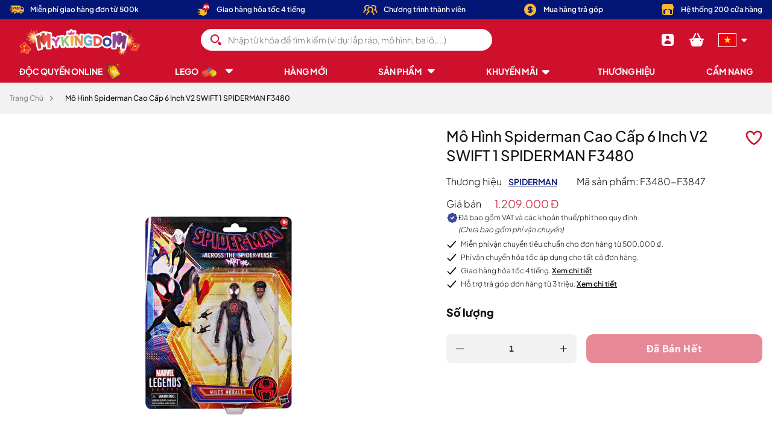

--- FILE ---
content_type: text/css
request_url: https://www.mykingdom.com.vn/cdn/shop/t/2/assets/header.css?v=32689944650869983251764555836
body_size: 1597
content:
/** Shopify CDN: Minification failed

Line 229:7 Unexpected "/"
Line 241:0 Unexpected "}"

**/
.header__icons {
    gap: 4px
}

#voiceflow-chat {
  display: block;
}

.header__icon--cart #cart-icon-bubble {
    display: flex;
    align-items: center;
    gap: 10px;
}

.header__icon:hover {
    cursor: pointer;
}

.header__icons .header__icon {
    padding: 6px 6px;
    border-bottom: 1px solid transparent;
}

.header__icons .header__icon:hover {
    background-color: #fff;
    color: var(--gradient-base-accent-2);
    border-color: var(--gradient-base-accent-2);
  border-radius: 15px;
}

.header--top-left .header__menu-item {
    text-transform: capitalize;
}

.header__icons .header__icon:hover svg,
.header__icons .header__icon:hover span,
.header__icons .header__icon:hover .cart-count-bubble {
    color: var(--gradient-base-accent-2)!important;
    fill: var(--gradient-base-accent-2)!important;
}

.header__icon span,
.header__icon {
    text-decoration: none;
    gap: 10px;
}

.header__icon span {
    font-weight: 700;
}

.mega-menu__list .mega__menu-item .mega-menu__link--level-2 {
    color: var(--gradient-base-accent-2);
}

.header__menu-item span,
.mega-menu__list .mega__menu-item .mega-menu__link--level-2 {
    font-family: var(--font-heading-family);
    font-style: var(--font-heading-style);
    font-weight: var(--font-heading-weight);
}

.header__inline-menu .header__menu-item span {
    font-weight: 600;
}

.header__search.search__bar {
    display: block !important;
}

.header___search .field::before,
.header___search .field::after {
    box-shadow: none;
}

.header___search input {
    height: 36px;
    border-radius: 24px;
    box-shadow: none;
    border: none;
    outline: none;
    padding: 16px 12px;
    width: 100%;
    background: #fff;
    color: #000;
}

.header___search .field__label {
    color: #8F8F8F;
    top: calc(1rem + var(--inputs-border-width));
}

.header--top-left .header__heading-link {
    margin: 0px 0 8px;
}

.header {
    padding-top: 8px;
    padding-bottom: 8px;
}

.header___search .search-modal__form .search__button {
    right: auto;
    left: 16px;
    top: 50%;
    transform: translateY(-50%);
    width: auto;
}

.header___search .search-modal__form .search__input.field__input::placeholder,
.header___search .search-modal__form .search__input.field__input {
    font-weight: 300;
    font-size: 12px;
    line-height: 16px;
    font-family: var(--font-heading-family);
}
.header___search .search-modal__form .search__input.field__input::selection{
  background: #000;
  color: #fff;
}
.search__bar .field__label {
    left: 60px;
}

.header___search .search-modal__form .search__input.field__input {
    padding: 1.6rem 1.6rem 1.6rem 4.5rem !important;
}

.header___search .search-modal__form .search__input.field__input::placeholder {
    opacity: 1;
}

.header___search .search-modal__form .field__label {
    display: none;
}

.cart-count-bubble * {
    color: #fff !important;
}
.header__icons .header__icon .small-hide, .scrolled-past-header .header__icons .header__icon .small-hide {
        display: none;
    }
@media screen and (min-width: 990px) {
    .header__icons {
        gap: 8px
    }

    .header__icons .header__icon {
        padding: 12px 12px;
    }

    .header___search .search-modal__form .search__input.field__input::placeholder,
    .header___search .search-modal__form .search__input.field__input {
        font-size: 14px;
        line-height: 20px;
    }

    .header___search .search-modal__form .search__button {
        right: auto;
        left: 16px;
        top: 50%;
        transform: translateY(-50%);
    }

    .search__bar .field__label {
        left: 60px;
    }

    .scrolled-past-header .header--top-left .header__heading-link {
        margin: 8px 0 0 0;
    }

    .scrolled-past-header .header--top-left .header__icons .header-icon__label {
        display: block;
    }
    /* .scrolled-past-header .header--top-left {
        grid-template-areas: "heading navigation icons";
        grid-template-columns: auto auto 1fr;
        column-gap: 2rem;
    } */
    .scrolled-past-header .header--top-left .header___search,
    .scrolled-past-header .header--top-left .header__icons {
        margin-bottom: 0 !important;
    }

    .scrolled-past-header .header--top-left .header__inline-menu:hover:before {
        transform: translateY(0px);
        opacity: 0;
        visibility: hidden;
    }

    .scrolled-past-header .header--top-left nav.header__inline-menu:before {
        height: 82px;
    }

    .scrolled-past-header .header--top-left .header__inline-menu:hover .header__menu-item,
    .scrolled-past-header .header--top-left .header__inline-menu:hover .header__active-menu-item {
        color: #fff;
    }

    .scrolled-past-header .header--top-left .header__inline-menu .header__menu-item:hover span {
        color: #fff;
    }

    .scrolled-past-header .header--top-left .header__inline-menu .header__menu-item:hover .icon-caret {
        color: #fff;
        fill: #fff;
    }
}
 
@media screen and (min-width: 1300px) {
    .header__icons .header__icon .small-hide {
        display: block;
    }
  .scrolled-past-header .header--top-left .header__icons .cart-count-bubble span {
        display: block;
    }
}

@media screen and (max-width: 678px) {
    /* .header__heading-logo-wrapper img {
        /* max-width: 133px; */
    } */

    .cart-count-bubble {
        position: absolute;
        top: 10px;
        right: 0px;
        background: var(--gradient-base-accent-1);
        padding: 2px;
        font-size: 10px;
        width: 16px;
        height: 16px;
    }
}
@media screen and (max-width: 989px) {
  .cart-count-bubble {
    top: 5px;
  }
}
@media screen and (max-width: 1299px) {
  .cart-count-bubble {
        position: absolute;
        top: 10px;
        right: 0px;
        background: var(--gradient-base-accent-1);
        padding: 2px;
        font-size: 10px;
        width: 16px;
        height: 16px;
    }
}

@media screen and (min-width: 750px) {
    .header___search .field__label {
        top: calc(1.4rem + var(--inputs-border-width));
    }

    .header--top-left .header__heading-link {
        margin: 8px 0 0 0;
    }

    .header__icons {
        gap: 8px
    }

    .header___search input {
        height: 36px;
        max-width: 100%;
    }

    header .mega-menu__content {
        background-color: #fff;
    }

    header .mega-menu__link:hover, .mega-menu__link--active {
        color: #000;
    }

    header .mega-menu__link {
        color: #000;
    }

    header .mega-menu__link--level-2 {
        font-size: 14px;
        line-height: 20px;
    }

    .header__icon span,
    .header__icon {
        font-size: 14px;
        line-height: 24px;
    }

    .header___search .search-modal__form {
        margin: 0 auto;
    }

}

@media screen and (min-width: 990px) {
    .header {
        padding-top: 0px;
        padding-bottom: 0px;
    }

    nav.header__inline-menu .list-menu {
        width: 100%;
        display: flex;
        justify-content: center;
    }

    .scrolled-past-header nav.header__inline-menu .list-menu{
        justify-content: space-between;
    }

    nav.header__inline-menu:before {
        content: '';
        height: 36px;
        background: white;
        border-left: 0;
        border-radius: 0;
        border-right: 0;
        left: 0;
        overflow-y: auto;
        position: absolute;
        right: 0;
        top: 100%;
        transform: translateY(0);
        opacity: 0;
        z-index: 1;
        visibility: hidden;
        border-radius: 16px;
    }

    .header__inline-menu:hover:before {
        transform: translateY(-36px);
        opacity: 1;
        visibility: visible;
    }

    .header__inline-menu:hover .header__menu-item,
    .header__inline-menu:hover .header__active-menu-item {
        color: #000;
    }

    .header__inline-menu .header__menu-item:hover .icon-caret {
        color: var(--gradient-base-accent-2);
    }

    .header__inline-menu .header__menu-item:hover span {
        color: var(--gradient-base-accent-2);
    }

    .header__inline-menu .header__menu-item:hover svg {
        fill: var(--gradient-base-accent-2);
        color: var(--gradient-base-accent-2);
    }

    .header__inline-menu .header__menu-item {
        position: relative;
        z-index: 2;
    }

    .header > .header___search {
        margin: 0 40px 0 0;
    }
}

@media screen and (min-width: 1200px) {
    .scrolled-past-header .header__inline-menu{
        margin-left: -1.5rem;
        margin-right: -1.5rem;
    }

    .header--top-left .header__menu-item {
        padding: 4px 12px;
        text-decoration: none;
        height: 36px;
    }

   .scrolled-past-header .header--top-left .header__menu-item{
        padding: 4px 12px;
   }

    .header--top-left summary.list-menu__item,
    .header--top-left mega-menu .header__menu-item {
        padding-right: 2.7rem!important;
    }
}

@media screen and (min-width: 1200px) {
    .header--top-left .header___search.top-left.search__bar,
    .header--top-left .header__icons {
        margin-bottom: 0px;
    }

    .mega-menu.is-megamenu .mega-menu__list {
        display: block !important;
        column-count: 6;
    }

    .mega-menu .mega-menu__list .mega__menu-item {
        margin: 0;
        display: grid;
        grid-template-rows: 1fr auto;
        margin-bottom: 10px;
        break-inside: avoid;
    }

    .header__menu-item, .header__menu-item > * {
        font-size: 14px;
        line-height: 18px;
        letter-spacing: 0.04em;
        text-transform: capitalize;
    }

    nav.header__inline-menu .list-menu{
        justify-content: space-between;
    }
}

@media screen and (min-width: 1500px) {
    .header__menu-item, .header__menu-item > * {
        font-size: 14px;
        line-height: 18px;
    }
}

@media (min-width: 1600px) {
    .scrolled-past-header .header--top-left,
    .announcement-bar-section.scrolled-past-header:not(.announcement-bar-section-hidden) .page-width{
        max-width: 1600px;
    }
}

body:not(.sticky__header) .header__inline-menu .is-active.is-megamenu .header__menu-item .icon.icon-caret {
    transform: rotate(180deg);
  color: var(--gradient-base-accent-2)
}
body:not(.sticky__header) .header__inline-menu .is-active.is-megamenu .header__menu-item span {
    color: #cf102d;
}
.header__inline-menu ul.list-menu.list-menu--inline > li:nth-of-type(3),
#menu-drawer .menu-drawer__navigation > ul > li:nth-of-type(3),
.header__inline-menu ul.list-menu.list-menu--inline > li:nth-of-type(4),
#menu-drawer .menu-drawer__navigation > ul > li:nth-of-type(4){
    
}

/* ================================= */
/* Start Highlgiht navigation */
.header__inline-menu:hover li[data-handle="rinh-qua-giang-sinh"]{
    z-index: 1;
}

.header__inline-menu li[data-handle="rinh-qua-giang-sinh"] a{
    padding-right: 6px;
}

.header__inline-menu li[data-handle="rinh-qua-giang-sinh"],
#menu-drawer .menu-drawer__navigation a[data-handle="rinh-qua-giang-sinh"] {
    color: #fff !important;
    paint-order: stroke fill;
    -webkit-text-stroke: 4px #cf102d;
    background-image: url('/cdn/shop/files/highlight_menu_pattern.webp?v=1762335759');
    background-repeat: repeat;
    border: 2px solid #ffc005;
}

.header__inline-menu li[data-handle="rinh-qua-giang-sinh"] {
    text-shadow: unset !important;
    background-size: 44px 44px; 
    border-radius: 16px;
}

#menu-drawer .menu-drawer__navigation a[data-handle="rinh-qua-giang-sinh"],
#menu-drawer .menu-drawer__navigation a[data-handle="rinh-qua-giang-sinh"]:hover {
    background-size: 48px 48px;
}

li[data-handle="rinh-qua-giang-sinh"] > a > span:first-child,
li[data-handle="rinh-qua-giang-sinh"] > a > span:nth-child(2),
li[data-handle="rinh-qua-giang-sinh"] > a:hover > span:first-child,
li[data-handle="rinh-qua-giang-sinh"] > a:hover > span:nth-child(2) {
  color: #fff;
}

/* End Highlgiht navigation */
/* ================================= */

.section-header.scrolled-past-header:not(.shopify-section-header-hidden){
    top: var(--annoucement-bar-height, 0);
}
.announcement-bar-section.scrolled-past-header:not(.announcement-bar-section-hidden){
    position: sticky;
    top: 0;
    z-index: 9999;
}
.shopify-section-group-header-group.section-header:not(.shopify-section-header-sticky){
  position: relative;
}
.shopify-section-group-header-group.section-header{
  z-index: 9 !important;
}
.header__inline-menu{
  position: relative;
}
.header__inline-menu mega-menu .list-menu-dropdown{
  padding: 0;
  box-shadow: 0px 0px 11px 0px #cf102d4f;
}
.header__inline-menu mega-menu .list-menu-dropdown > .page-width{
  z-index: 99;
  position: relative;
  padding-block: 2.4rem;
  padding-inline: 30px;
}
.shopify-section-header-sticky .header__inline-menu mega-menu .list-menu-dropdown > .page-width{
  margin: 0;
  max-width: 100%;
}
.header__inline-menu mega-menu .list-menu-dropdown .page-width:before{
  content: "";
  position: absolute;
  z-index: -1;
  background: #fff;
  inset: 0;
  box-shadow: 0px 0px 11px 0px #cf102db2;
}
header .header-background{
  display: none !important;
}

--- FILE ---
content_type: text/css
request_url: https://www.mykingdom.com.vn/cdn/shop/t/2/assets/campaign-new-year-2025.css?v=158477656816396949361768446859
body_size: 1673
content:
body.template-index.campaign-new-year-2025{background-image:url(/cdn/shop/files/campaing-newyear-2025-desktop.webp?v=1766136124);background-attachment:fixed;background-position:center top;background-repeat:no-repeat;background-size:cover}@media (max-width:1600px){body.template-index.campaign-new-year-2025{background-image:url(/cdn/shop/files/bg-new-year-1440x1080-2.webp?v=1766630412)}}body.template-index.campaign-new-year-2025 sticky-header,body.template-index.campaign-new-year-2025 .footer__promo{background:#b30000}body.template-index.campaign-new-year-2025 .title.inline-richtext,body.template-index.campaign-new-year-2025 .section__header,body.template-index.campaign-new-year-2025 .blog__title.title.inline-richtext{filter:drop-shadow(0 4px 4px rgba(0,0,0,.25));background:linear-gradient(180deg,#fff8eb,#fdd485,#fcb833);background-clip:text;-webkit-background-clip:text;-webkit-text-fill-color:transparent}body.template-index.campaign-new-year-2025 .title.inline-richtext,body.template-index.campaign-new-year-2025 .section__header,body.template-index.campaign-new-year-2025 .k_mb-article-slider .title{font-size:44px;line-height:52px}body.template-index.campaign-new-year-2025 .column-box.swiper-has-arrow .swiper-button-next{background:linear-gradient(270deg,#fff8eb,#fdd485,#fcb833);box-shadow:0 -4px 4px #ffffff80 inset,0 4px 4px #ffffffb3 inset}body.template-index.campaign-new-year-2025 .column-box.swiper-has-arrow .swiper-button-prev{background:linear-gradient(90deg,#fff8eb,#fdd485,#fcb833);box-shadow:0 -4px 4px #ffffff80 inset,0 4px 4px #ffffffb3 inset}body.template-index.campaign-new-year-2025 .swiper-button-next path,body.template-index.campaign-new-year-2025 .swiper-button-prev path{fill:#a60d24!important}body.template-index.campaign-new-year-2025 .swiper-button-next rect,body.template-index.campaign-new-year-2025 .swiper-button-prev rect{stroke:none}body.template-index.campaign-new-year-2025 .custom-swiper .swiper-button-next svg,body.template-index.campaign-new-year-2025 .articles-list__slider-container .swiper-button-next{border-radius:120px;background:linear-gradient(0deg,#fff8eb,#fdd485,#fcb833);box-shadow:0 4px 4px #ffffff80 inset,0 -4px 4px #ffffffb3 inset}body.template-index.campaign-new-year-2025 .custom-swiper .swiper-button-prev svg,body.template-index.campaign-new-year-2025 .articles-list__slider-container .swiper-button-prev{border-radius:120px;background:linear-gradient(180deg,#fff8eb,#fdd485,#fcb833);box-shadow:0 -4px 4px #ffffff80 inset,0 4px 4px #ffffffb3 inset}body.template-index.campaign-new-year-2025 .column-box.swiper-has-arrow .swiper-button-next,body.template-index.campaign-new-year-2025 .column-box.swiper-has-arrow .swiper-button-prev,body.template-index.campaign-new-year-2025 .articles-list .swiper-button-next,body.template-index.campaign-new-year-2025 .articles-list .swiper-button-prev{border:none!important}body.template-index.campaign-new-year-2025 .articles-list__slider-container .swiper-button-next{border-radius:120px;background:linear-gradient(270deg,#fff8eb,#fdd485,#fcb833);box-shadow:0 4px 4px #ffffff80 inset,0 -4px 4px #ffffffb3 inset}body.template-index.campaign-new-year-2025 .articles-list__slider-container .swiper-button-prev{border-radius:120px;background:linear-gradient(90deg,#fff8eb,#fdd485,#fcb833);box-shadow:0 -4px 4px #ffffff80 inset,0 4px 4px #ffffffb3 inset}body.template-index.campaign-new-year-2025 .section.feature-collection .collection .collection__view-all a:not(:hover),body.template-index.campaign-new-year-2025 .dynamic-brands_button .button,body.template-index.campaign-new-year-2025 .blog__view-all .button{border-radius:120px;background:linear-gradient(180deg,#fff8eb,#fdd485,#fcb833);box-shadow:0 -2px 4px #ffffff80 inset,0 4px 4px #ffffffb3 inset;color:#a60d24}body.template-index.campaign-new-year-2025 #shopify-section-template--18711304732951__custom_featured_collection_gbf3Vr .collection .collection__view-all a:not(:hover),body.template-index.campaign-new-year-2025 #shopify-section-template--18711304732951__custom_featured_collection_Mw3rLy .collection .collection__view-all a:not(:hover){background:linear-gradient(180deg,#f04035,#cf102d 60%);box-shadow:0 4px 4px #fffc inset;color:#fff}body.template-index.campaign-new-year-2025 .section.feature-collection .collection .button:after,body.template-index.campaign-new-year-2025 .dynamic-brands_button .button:after,body.template-index.campaign-new-year-2025 .blog__view-all .button:after,body.template-index.campaign-new-year-2025 #shopify-section-template--18711304732951__custom_featured_collection_gbf3Vr .collection .button:after,body.template-index.campaign-new-year-2025 #shopify-section-template--18711304732951__custom_featured_collection_Mw3rLy .collection .button:after{box-shadow:none}body.template-index.campaign-new-year-2025 .minion:before{background-image:url(/cdn/shop/files/minion-3.webp?v=1765963422)}body.template-index.campaign-new-year-2025 .swiper-scrollbar-highlight{background-image:url(/cdn/shop/files/scroll-bar-texture-2.webp?v=1765897696);background-repeat:repeat-x;background-size:8px 8px}body.template-index.campaign-new-year-2025 .swiper-scrollbar-custom{background:#ffffff80}body.campaign-new-year-2025 .header__heading-logo-wrapper img{opacity:0}body.campaign-new-year-2025 .header__heading-logo-wrapper{background-image:url(/cdn/shop/files/mkd_logo_newyear_1.webp?v=1766370565);background-repeat:no-repeat;background-position:left center;background-size:100% auto;width:auto}body.campaign-new-year-2025 #footer-logo img{opacity:0}body.campaign-new-year-2025 #footer-logo{background:url(/cdn/shop/files/mkd_logo_newyear_2.webp?v=1766370565);background-repeat:no-repeat;background-position:left center;background-size:100% auto;aspect-ratio:10 / 3;width:40%}body.template-index.campaign-new-year-2025 .swiper-pagination-bullet.swiper-pagination-bullet-active{background-color:#ffedab;opacity:1}body.template-index.campaign-new-year-2025 .swiper-pagination-bullet{background-color:#ffedab;opacity:.25}body.template-index.campaign-new-year-2025 .section-image-slider .image-animate{padding:8px;border-radius:24px;background:linear-gradient(180deg,#fee3ad 20%,#fcb833);box-shadow:0 0 2px #ffffff80 inset,1px -1px 2px #1e0c0080 inset}body.template-index.campaign-new-year-2025 .image-content.image-animate img{box-shadow:0 0 4px 1px #1e0c0080}body.template-index.campaign-new-year-2025 .section-image-slider .page-width.custom-swiper:before{content:"";aspect-ratio:1/1;height:290px;width:auto;background:url(/cdn/shop/files/decor-image-slider-1.webp?v=1765853659) no-repeat center/contain;position:absolute;top:calc(-4% + 4px);left:2%;z-index:2}body.template-index.campaign-new-year-2025 .section-image-slider .page-width.custom-swiper:after{content:"";aspect-ratio:2/1;height:168px;width:auto;background:url(/cdn/shop/files/decor-image-slider-2.webp?v=1765853660) no-repeat center/contain;position:absolute;bottom:0%;right:2%;z-index:2}body.template-index.campaign-new-year-2025 .k_mb-feature-collection .collection-banner-div.grid__item{padding:8px!important;background:linear-gradient(180deg,#fee3ad 20%,#fcb833);box-shadow:0 0 2px #ffffff80 inset,1px -1px 2px #1e0c0080 inset}body.template-index.campaign-new-year-2025 .k_mb-feature-collection .fc-desktop-img{box-shadow:0 0 4px 1px #1e0c0080}body.template-index.campaign-new-year-2025 .collection-banner-div:before{content:"";aspect-ratio:383 / 1080;height:200px;background:url(/cdn/shop/files/longden_productcard_2.webp?v=1766027938) no-repeat center/contain;position:absolute;top:0;left:-8px;z-index:2}body.template-index.campaign-new-year-2025 .collection-banner-div:after{content:"";aspect-ratio:3 / 2;height:96px;background:url(/cdn/shop/files/decor-product-card-2.webp?v=1765894708) no-repeat center/contain;position:absolute;bottom:-20px;right:-22px;z-index:2}body.template-index.campaign-new-year-2025 .section.feature-collection .product-grid .grid__item{margin-top:16px;overflow:visible}body.template-index.campaign-new-year-2025 .k_mb-feature-collection .k-card-product.grid__item:before{content:"";aspect-ratio:62 / 21;height:56px;background:url(/cdn/shop/files/decor_top-product-card-6.webp?v=1766643839) no-repeat center/contain;position:absolute;top:-16px;transform:translate(-50%);left:50%;z-index:2}body.template-index.campaign-new-year-2025 .k_mb-feature-collection .k-card-product.grid__item{padding:24px 8px 8px!important;background-image:url(/cdn/shop/files/product-card-desktop-1.webp?v=1766643924)!important;background-size:cover!important;background-repeat:no-repeat;background-position:center top}body.template-index.campaign-new-year-2025 .k_mb-feature-collection .k-card-product.grid__item .product-card-wrapper .card{background:#fff;padding:8px;border-radius:20px}body.template-index.campaign-new-year-2025 .k_mb-feature-collection .card__badge span.badge{margin-top:8px}body.template-index.campaign-new-year-2025 .k_mb-feature-collection .badge{padding:4px 8px;display:inline-flex;align-items:center}body.template-index.campaign-new-year-2025 .card__inner .card__badge .sales-box span.badge{font-size:14px;font-weight:700;line-height:20px;padding:4px 12px}body.template-index.campaign-new-year-2025 #shopify-section-template--18711304732951__custom_featured_collection_gbf3Vr .swiper-scrollbar-custom,body.template-index.campaign-new-year-2025 #shopify-section-template--18711304732951__custom_featured_collection_Mw3rLy .swiper-scrollbar-custom{margin-bottom:42px!important}body.template-index.campaign-new-year-2025 #shopify-section-template--18711304732951__custom_featured_collection_gbf3Vr .k_mb-feature-collection .k-card-product,body.template-index.campaign-new-year-2025 #shopify-section-template--18711304732951__custom_featured_collection_Mw3rLy .k_mb-feature-collection .k-card-product{border:2px solid rgba(201,109,43,.8)}body.template-index.campaign-new-year-2025 #shopify-section-template--18711304732951__custom_featured_collection_gbf3Vr .swiper-scrollbar-highlight,body.template-index.campaign-new-year-2025 #shopify-section-template--18711304732951__custom_featured_collection_Mw3rLy .swiper-scrollbar-highlight{background-image:url(/cdn/shop/files/scroll-bar-texture-3.webp?v=1766637947);background-repeat:repeat-x;background-size:8px 8px}body.template-index.campaign-new-year-2025 #shopify-section-template--18711304732951__dynamic_slider_bar_fez4PW .item.swiper-slide:before,body.template-index.campaign-new-year-2025 #shopify-section-template--18711304732951__7522e004-c37d-4b95-84d9-edc67fcb8fc3 .item.swiper-slide:before{content:none}body.template-index.campaign-new-year-2025 #shopify-section-template--18711304732951__dynamic_slider_bar_fez4PW .item.swiper-slide,body.template-index.campaign-new-year-2025 #shopify-section-template--18711304732951__7522e004-c37d-4b95-84d9-edc67fcb8fc3 .item.swiper-slide{margin-top:0}body.template-index.campaign-new-year-2025 .dynamic-slider-bar .item.swiper-slide{margin-top:18px}body.template-index.campaign-new-year-2025 .dynamic-slider-bar .item.swiper-slide:before{content:"";aspect-ratio:6 / 1;height:44px;background:url(/cdn/shop/files/decor-dynamic-brand-2.webp?v=1765941686) no-repeat center / contain;position:absolute;top:-20px;left:50%;transform:translate(-50%);z-index:2}body.template-index.campaign-new-year-2025 .section.dynamic-slider-bar .info-heading h3 a{color:#fff;paint-order:stroke fill;-webkit-text-stroke:6px #A60D24}body.template-index.campaign-new-year-2025 .duoBanners_container .duoBanners_img{position:relative;display:block}body.template-index.campaign-new-year-2025 .duoBanners_container .duoBanners_img:before{content:"";height:72px;width:100%;background:url(/cdn/shop/files/decor-dynamic-brand-2.webp?v=1765941686) no-repeat center/contain;position:absolute;top:-32px;transform:translate(-50%);left:50%;z-index:2}body.template-index.campaign-new-year-2025 .dynamic--brands .color-background-1.gradient{background:transparent}body.template-index.campaign-new-year-2025 #shopify-section-sections--18711305191703__footer-new{background-color:#fff}body.template-index.campaign-new-year-2025 .shopify-section-group-footer-group.announcement-bar-section:before{content:"";display:block;width:100%;height:56px;background:url(/cdn/shop/files/decor-footer-1.webp?v=1765952902);background-repeat:repeat;background-size:auto 56px;background-position:center center}body.campaign-new-year-2025 .fp-title-center-frame{background:#b30000}body.campaign-new-year-2025 .fp-containter{border:2px solid #b30000;background:url(/cdn/shop/files/pattern_fp_1.webp?v=1764141540)}body.campaign-new-year-2025 .fp-title path{fill:#b30000}body.campaign-new-year-2025 .fp-containter{background:url(/cdn/shop/files/header_pattern_4.webp?v=1765959309)}body.campaign-new-year-2025 .fp-title-center-frame img{display:none}body.campaign-new-year-2025 .fp-title-center-frame:before{content:"";aspect-ratio:1 / 1;height:24px;background:url(/cdn/shop/files/decor-header-fp-container-right-1.webp?v=1765958043) no-repeat center/contain}body.campaign-new-year-2025 .fp-title-center-frame:after{content:"";aspect-ratio:1 / 1;height:24px;background:url(/cdn/shop/files/decor-header-fp-container-left-1.webp?v=1765958042) no-repeat center/contain}body.campaign-new-year-2025 .col--2.mega-menu__wrapper{padding:0}body.campaign-new-year-2025 .mega-menu__headings{padding:16px 0 0 16px}body.campaign-new-year-2025 .mega-menu__images{padding:16px 16px 16px 0}body.campaign-new-year-2025 .mega-menu__image-wrapper:before{content:"";aspect-ratio:7 / 1;height:44px;background:url(/cdn/shop/files/decor-dynamic-brand-2.webp?v=1765941686) no-repeat center / contain;position:absolute;top:2px;transform:translate(-50%);left:57%;z-index:2}body.campaign-new-year-2025 .mega-menu__image-wrapper img{padding:4px;background:linear-gradient(180deg,#fee3ad 20%,#fcb833);box-shadow:0 0 2px #ffffff80 inset,1px -1px 2px #1e0c0080 inset}@media (max-width:1600px){body.campaign-new-year-2025 .mega-menu__image-wrapper:before{left:60%}}@media (max-width:1440px){body.campaign-new-year-2025 .mega-menu__image-wrapper:before{left:63.5%}}@media (max-width:1024px){body.template-index.campaign-new-year-2025 .title.inline-richtext,body.template-index.campaign-new-year-2025 .section__header,body.template-index.campaign-new-year-2025 .k_mb-article-slider .title{font-size:40px;line-height:48px}body.template-index.campaign-new-year-2025 .section-image-slider .image-animate{padding:4px;border-radius:12px;box-shadow:0 0 2px #ffffff80 inset,.5px -.5px 1px #1e0c0040 inset}body.template-index.campaign-new-year-2025 .image-content.image-animate img{box-shadow:0 0 4px .5px #1e0c0080}body.template-index.campaign-new-year-2025 .section-image-slider .page-width.custom-swiper:before{height:188px;top:calc(-4% + 2px);left:5%}body.template-index.campaign-new-year-2025 .section-image-slider .page-width.custom-swiper:after{height:108px;bottom:2%;right:6%}body.template-index.campaign-new-year-2025 .section.feature-collection .product-grid .grid__item{margin-top:12px}body.template-index.campaign-new-year-2025 .k_mb-feature-collection .k-card-product.grid__item{border-radius:16px}body.template-index.campaign-new-year-2025 .k_mb-feature-collection .collection-banner-div.grid__item img{border-radius:12px}body.template-index.campaign-new-year-2025 .k_mb-feature-collection .collection-banner-div.grid__item{padding:4px!important;border-radius:16px}body.template-index.campaign-new-year-2025 .collection-banner-div:before{height:188px}body.template-index.campaign-new-year-2025 .collection-banner-div:after{height:100px;bottom:-18px;right:-18px}body.template-index.campaign-new-year-2025 #shopify-section-template--18711304732951__custom_featured_collection_gbf3Vr .swiper-scrollbar-custom,body.template-index.campaign-new-year-2025 #shopify-section-template--18711304732951__custom_featured_collection_Mw3rLy .swiper-scrollbar-custom{margin-bottom:32px!important}body.template-index.campaign-new-year-2025 .dynamic-slider-bar .item.swiper-slide{margin-top:16px}body.template-index.campaign-new-year-2025 .dynamic-slider-bar .item.swiper-slide:before{height:36px;top:-16px}}@media (max-width:989px){body.template-index.campaign-new-year-2025 .section-image-slider .page-width.custom-swiper:before{height:188px;top:calc(-4% + 2px);left:0%}body.template-index.campaign-new-year-2025 .section-image-slider .page-width.custom-swiper:after{height:108px;bottom:2%;right:1%}}@media (max-width:768px){body.template-index.campaign-new-year-2025 .section-image-slider .page-width.custom-swiper:before{height:140px;top:calc(-4% + 2px);left:2%}body.template-index.campaign-new-year-2025 .section-image-slider .page-width.custom-swiper:after{height:80px;bottom:5%;right:2%}body.template-index.campaign-new-year-2025 .collection-banner-div:before{height:168px}body.template-index.campaign-new-year-2025 .collection-banner-div:after{height:76px;bottom:-18px;right:-18px}body.template-index.campaign-new-year-2025 .dynamic-slider-bar .item.swiper-slide{margin-top:16px}body.template-index.campaign-new-year-2025 .dynamic-slider-bar .item.swiper-slide:before{height:36px;top:-16px}}@media (max-width:460px){body.template-index.campaign-new-year-2025 .title.inline-richtext,body.template-index.campaign-new-year-2025 .section__header,body.template-index.campaign-new-year-2025 .k_mb-article-slider .title{font-size:32px!important;line-height:40px!important}body.template-index.campaign-new-year-2025 .section-image-slider .image-animate{padding:4px;border-radius:12px}body.template-index.campaign-new-year-2025 .section-image-slider .page-width.custom-swiper:before{height:100px;top:-4%;left:0%}body.template-index.campaign-new-year-2025 .section-image-slider .page-width.custom-swiper:after{height:48px;bottom:10%;right:0%}body.template-index.campaign-new-year-2025 .section.feature-collection .product-grid .grid__item{margin-top:12px}body.template-index.campaign-new-year-2025 .k_mb-feature-collection .k-card-product.grid__item{border-radius:16px}body.template-index.campaign-new-year-2025 .k_mb-feature-collection .collection-banner-div.grid__item img{border-radius:12px}body.template-index.campaign-new-year-2025 .k_mb-feature-collection .collection-banner-div.grid__item{padding:4px!important;border-radius:16px}body.template-index.campaign-new-year-2025 .collection-banner-div:before{height:128px;left:-10px}body.template-index.campaign-new-year-2025 .collection-banner-div:after{height:52px;bottom:-12px;right:-12px}body.template-index.campaign-new-year-2025 .k_mb-feature-collection .k-card-product.grid__item:before{height:36px;top:-12px}body.template-index.campaign-new-year-2025 .k_mb-feature-collection .k-card-product.grid__item{background-image:url(/cdn/shop/files/product-card-mobile-1.webp?v=1766643923)!important;padding:16px 4px 4px!important}body.template-index.campaign-new-year-2025 .k_mb-feature-collection .k-card-product.grid__item .product-card-wrapper .card{background:#fff;padding:4px;border-radius:12px}body.template-index.campaign-new-year-2025 .card>.card__content .quick-add__submit{border-radius:8px}body.template-index.campaign-new-year-2025 .k_mb-feature-collection .card__badge span.badge{margin-top:8px}body.template-index.campaign-new-year-2025 .k_mb-feature-collection .badge{padding:4px 8px;display:inline-flex;align-items:center}body.template-index.campaign-new-year-2025 .card__inner .card__badge .sales-box span.badge{font-size:14px;font-weight:700;line-height:20px;padding:4px 12px}body.template-index.campaign-new-year-2025 .dynamic-slider-bar .item.swiper-slide{margin-top:8px}body.template-index.campaign-new-year-2025 .dynamic-slider-bar .item.swiper-slide:before{height:28px;top:-12px}body.template-index.campaign-new-year-2025 .duoBanners_container .duoBanners_img:before{height:42px;top:-18px}body.template-index.campaign-new-year-2025 .duoBanners_container{gap:24px}}
/*# sourceMappingURL=/cdn/shop/t/2/assets/campaign-new-year-2025.css.map?v=158477656816396949361768446859 */


--- FILE ---
content_type: text/css
request_url: https://www.mykingdom.com.vn/cdn/shop/t/2/assets/custom-header-banner.css?v=2404628090655932681750674142
body_size: -666
content:
/* Responsive Image */
.headImgDesktop {
    width:100%;
    display: block;
}

.headImgMobile {
    width:100%;
    display: none;
}

@media (max-width: 768px) {
    .headImgDesktop {
        display: none;
    }

    .headImgMobile {
        display: block;
    }
}

--- FILE ---
content_type: text/css
request_url: https://www.mykingdom.com.vn/cdn/shop/t/2/assets/component-cart-drawer.css?v=126692647254366214851768296405
body_size: 1388
content:
.drawer{position:fixed;z-index:1000;left:0;top:105px;width:100vw;height:auto;display:flex;justify-content:flex-end;transition:visibility var(--duration-default) ease}.cart-drawer .drawer__footer{border-top:1px solid #8F8F8F}.drawer__inner .check-box{color:#111;font-size:14px;margin-bottom:20px}.drawer__inner .check-box small{color:#cf102d}cart-drawer .cart-drawer__footer p,cart-drawer quantity-input .quantity__input[type=number]{color:var(--gradient-base-accent-2)}#cart-icon-bubble~.cart-count-bubble{display:none}cart-drawer .cart-drawer{width:100%}@media screen and (min-width: 900px){.drawer{position:absolute;left:auto;right:0;top:calc(100% + 2px);width:100%}.header__icon--cart:hover .drawer__inner{visibility:visible;opacity:1;transform:translateY(0)}}.drawer.active{visibility:visible}.cart-drawer tbody{max-height:350px;overflow-y:auto}@media screen and (min-width: 900px){.drawer{left:auto;right:0;width:480px}}.cart__go-cart{width:50%;min-width:150px;min-height:calc(4.6rem + var(--buttons-border-width) * 2)}.drawer__inner{height:100%;width:100%;max-width:calc(100vw + -0rem);padding:3.2rem 1.5rem;background-color:#fff;overflow:hidden;display:flex;flex-direction:column;transform:translateY(20px);transition:transform var(--duration-default) ease;border-radius:24px;border:2px solid #eeebeb;box-shadow:0 52px 15px #0000,0 33px 13px #00000003,0 19px 11px #0000000d,0 8px 8px #00000017,0 2px 5px #0000001a}cart-drawer .cart-drawer thead{display:none}.drawer__footer .cart__checkout-button:after{content:none}@media screen and (max-width: 749px){.drawer__inner{padding:0}.drawer__inner .drawer__footer{padding:15px}.drawer__footer .cart-drawer__footer{margin-bottom:20px;padding:15px}body{position:relative}body:before{background-color:rgba(var(--color-foreground),.5);position:absolute;top:0;left:0;width:100%;height:100%;content:"";visibility:hidden;opacity:0;z-index:2;transition:visibility var(--duration-default),opacity var(--duration-default) ease ease}.drawer__contents{max-height:350px;overflow:auto}body.cart__open:before{visibility:visible;opacity:1}cart-drawer quantity-input .quantity__input[type=number]{min-width:104px}}@media screen and (min-width: 750px){.drawer__inner{padding:1.5rem}.drawer__inner{height:auto}cart-drawer .drawer__header{display:none}}@media screen and (min-width: 1400px){.drawer__inner{padding:2.4rem}}.cart-drawer__empty-content>*{color:var(--gradient-base-accent-2)}.drawer__inner-empty .button{font-weight:800;letter-spacing:.04em;background:var(--gradient-base-accent-2);color:#fff}.drawer__inner-empty .button:after{content:none}.drawer__inner-empty{height:100%;padding:2.4rem;background-color:#fff;overflow:hidden;display:flex;flex-direction:column}.cart-drawer__warnings{display:flex;flex-direction:column;flex:1;justify-content:center}cart-drawer.is-empty .drawer__inner{display:grid;grid-template-rows:1fr;align-items:center;padding:0;overflow:auto;border-radius:10px}cart-drawer.is-empty .drawer__header{display:none}cart-drawer:not(.is-empty) .cart-drawer__warnings,cart-drawer:not(.is-empty) .cart-drawer__collection{display:none}.cart-drawer__warnings--has-collection .cart__login-title{margin-top:2.5rem}.drawer.active .drawer__inner{transform:translateY(0)}.drawer__header{position:relative;background-color:rgb(var(--color-background));padding:1.5rem 0;display:flex;justify-content:space-between;align-items:center;min-height:80px}.drawer__heading{margin:0 0 1rem}.drawer__close{display:none;padding:0;min-width:4.4rem;min-height:4.4rem;box-shadow:0 0 0 .2rem rgba(var(--color-button),0);position:absolute;top:10px;right:-10px;color:rgb(var(--color-foreground));background-color:transparent;border:none;cursor:pointer}.cart-drawer__warnings .drawer__close{right:5px}.drawer__close svg{height:2.4rem;width:2.4rem}.header__icon--cart quantity-input .quantity__button svg{width:12px;height:12px}.drawer__contents{flex-grow:1;display:flex;flex-direction:column}.drawer__footer{background-color:#fff;padding:1.5rem 0 0}cart-drawer-items.is-empty+.drawer__footer{display:none}.drawer__footer>details{margin-top:-1.5rem;border-bottom:.1rem solid rgba(var(--color-foreground),.2)}.drawer__footer>details[open]{padding-bottom:1.5rem}.drawer__footer summary{display:flex;position:relative;line-height:1;padding:1.5rem 0}cart-drawer{position:fixed;top:0;left:0;width:100vw;height:100%}.cart-drawer__overlay{position:fixed;top:0;right:0;bottom:0;left:0}.cart-drawer__overlay:empty{display:block}.cart-drawer__form{flex-grow:1;display:flex;flex-wrap:wrap}.cart-drawer__collection{margin:0 2.5rem 1.5rem}.cart-drawer .drawer__cart-items-wrapper{flex-grow:1}.cart-drawer .cart-items,.cart-drawer tbody{display:block;width:100%}.cart-drawer thead{display:inline-table;width:100%;position:sticky;top:0;z-index:2;background-color:rgb(var(--color-base-background-1))}cart-drawer-items{overflow:auto;flex:1}.drawer__heading{color:var(--gradient-base-accent-1);font-family:Helvetica Neue}@media screen and (max-height: 650px){cart-drawer-items{overflow:visible}.drawer__inner{overflow:scroll}}.cart-drawer .cart-item{display:grid;grid-template:repeat(2,auto) / repeat(4,1fr);column-gap:1.6rem;row-gap:1.4rem;margin-bottom:3.2rem}.cart-drawer .cart-item:last-child{margin-bottom:1rem}.cart-drawer .cart-item__media{grid-row:1 / 3}.cart-drawer .cart-item__image{max-width:100%}.cart-drawer .cart-items thead{margin-bottom:.5rem}.cart-drawer .cart-items thead th:first-child,.cart-drawer .cart-items thead th:last-child{width:0;padding:0}.cart-drawer .cart-items thead th:nth-child(2){width:50%;padding-left:0}.cart-drawer .cart-items thead tr{display:table-row;margin-bottom:0}.cart-drawer .cart-items th{border-bottom:.1rem solid rgba(var(--color-foreground),.08)}.cart-drawer .cart-item:last-child{margin-bottom:1.5rem}.cart-drawer .cart-item .loading-overlay{right:5px;padding-top:2.5rem}.cart-drawer .cart-items td{padding:0rem}.cart-drawer .cart-item>td+td{padding-left:1rem}.cart-drawer .cart-item__details{width:auto;grid-column:2 / 5}.cart-drawer .cart-item__totals{pointer-events:none;display:flex;align-items:center;justify-content:flex-end;grid-row:2 / 3;grid-column:4 / 4;white-space:nowrap}.cart-drawer.cart-drawer .cart-item__price-wrapper>*:only-child{margin-top:0}.cart-drawer .cart-item__price-wrapper .cart-item__discounted-prices{display:flex;flex-direction:column;gap:.6rem}.cart-drawer .unit-price{margin-top:.6rem}.cart-drawer .cart-items .cart-item__quantity{padding-top:0;grid-column:2 / 4}@media screen and (max-width: 749px){.cart-drawer .cart-item cart-remove-button{margin-left:0}.drawer__header{display:none}}.header__icons cart-remove-button .button{align-items:center;justify-content:center;margin-bottom:0}.cart-drawer__footer>*+*{margin-top:1rem}.cart-drawer .totals{justify-content:space-between}.cart-drawer .price{line-height:1}.cart-drawer .tax-note{margin:1rem 0 1rem auto;text-align:left}.cart-drawer__footer{padding:24px 12px;background:#ffecef;border-radius:16px;margin-bottom:32px}.cart-drawer .product-option dd{word-break:break-word}.button.disabled{pointer-events:none;cursor:default}.cart-drawer details[open]>summary .icon-caret{transform:rotate(180deg)}.cart-drawer .cart__checkout-button{max-width:50%}.drawer__footer .cart__ctas .button{font-size:16px;line-height:24px;font-weight:800}.header__icons .header__icon--cart cart-remove-button svg{width:16px;height:16px;stroke:currentColor}.drawer__footer .cart__ctas .button.cart__go-cart{background-color:#fff;color:var(--gradient-base-accent-2);border:2px solid var(--gradient-base-accent-2)}.drawer__footer .cart__ctas .button{width:100%}.drawer__footer .cart__ctas .button.cart__go-cart:hover:after{box-shadow:none}.drawer__footer .cart__checkout-button{color:#fff;background:var(--gradient-base-accent-2)}.cart__go-cart svg{margin-right:5px}.drawer__footer .cart__dynamic-checkout-buttons{max-width:100%}.drawer__footer #dynamic-checkout-cart ul{flex-wrap:wrap!important;flex-direction:row!important;margin:.5rem -.5rem 0 0!important;gap:.5rem}.drawer__footer [data-shopify-buttoncontainer]{justify-content:flex-start}.drawer__footer #dynamic-checkout-cart ul>li{flex-basis:calc(50% - .5rem)!important;margin:0!important}.drawer__footer #dynamic-checkout-cart ul>li:only-child{flex-basis:100%!important;margin-right:.5rem!important}@media screen and (min-width: 750px){.drawer__footer #dynamic-checkout-cart ul>li{flex-basis:calc(100% / 3 - .5rem)!important;margin:0!important}.drawer__footer #dynamic-checkout-cart ul>li:first-child:nth-last-child(2),.drawer__footer #dynamic-checkout-cart ul>li:first-child:nth-last-child(2)~li,.drawer__footer #dynamic-checkout-cart ul>li:first-child:nth-last-child(4),.drawer__footer #dynamic-checkout-cart ul>li:first-child:nth-last-child(4)~li{flex-basis:calc(50% - .5rem)!important}}cart-drawer-items::-webkit-scrollbar{width:3px}cart-drawer-items::-webkit-scrollbar-thumb{background-color:rgba(var(--color-foreground),.7);border-radius:100px}cart-drawer-items::-webkit-scrollbar-track-piece{margin-top:31px}@media screen and (max-width: 749px){.cart-drawer .cart-item__totals{display:none}}
/*# sourceMappingURL=/cdn/shop/t/2/assets/component-cart-drawer.css.map?v=126692647254366214851768296405 */


--- FILE ---
content_type: text/css
request_url: https://www.mykingdom.com.vn/cdn/shop/t/2/assets/custom-menu-dropdown.css?v=26828050660681177781762847491
body_size: 605
content:
.desktop-menu_display-size{width:90%;height:60vh;max-height:440px}.header__inline-menu{position:relative}.mega-menu{border-radius:32px;position:absolute;top:100%;left:0;right:0;margin:8px auto 0;background:#fff;display:grid;grid-template-columns:2fr 5fr;z-index:90;overflow:hidden;opacity:0;visibility:hidden;transform:translateY(10px);transition:opacity .3s ease,transform .3s ease,visibility .3s;border:1px solid #E5E2E0;paint-order:stroke fill;box-shadow:-463px 802px 250px #0000,-296px 513px 237px #00000003,-167px 289px 200px #0000000d,-74px 128px 148px #00000017,-19px 32px 81px #0000001a}.mega-menu.active{opacity:1;visibility:visible;transform:translateY(0)}.mega-menu-left{padding:16px;overflow-y:auto;max-height:inherit;position:relative}.mega-menu-left ul{display:inline-flex;flex-direction:column;gap:2px;margin:0;padding:0;list-style:none;width:100%}.mega-menu-left li{cursor:pointer}.mega-menu-left li:hover{font-weight:600}.mega-menu-left::-webkit-scrollbar,.mega-menu-right::-webkit-scrollbar{width:20px}.mega-menu-left::-webkit-scrollbar-track,.mega-menu-right::-webkit-scrollbar-track{background:#f1f1f1;border-radius:16px;border:6px solid transparent;background-clip:content-box}.mega-menu-left::-webkit-scrollbar-thumb,.mega-menu-right::-webkit-scrollbar-thumb{background:#ccc;border-radius:16px;border:4px solid transparent;background-clip:content-box}.mega-menu-left::-webkit-scrollbar-thumb:hover,.mega-menu-right::-webkit-scrollbar-thumb:hover{background:#999;border:4px solid transparent;background-clip:content-box}.underline-effect_dropdown-menu span{position:relative;display:inline-block;cursor:pointer}.underline-effect_dropdown-menu span:after{content:"";position:absolute;bottom:0;left:0;width:100%;height:1px;background-color:#cf102d;transform:scaleX(0);transform-origin:right;transition:transform .3s ease-out}.underline-effect_dropdown-menu:hover span:after{transform:scaleX(1);transform-origin:left}.decor-corner{width:22%;height:auto;right:0;position:fixed;bottom:0;z-index:1;opacity:.05}.mega-menu-right{padding:16px;height:60vh;max-height:440px;position:relative}.mega-menu-right ul{margin:0;padding:0;list-style:none;display:flex;gap:8px;flex-direction:column;flex-wrap:wrap;height:100%;width:100%;overflow-y:auto}.mega-menu-right ul li:hover{font-weight:600}.mega-menu-right ul.active{display:block}.menu-lv1 a{display:inline-flex;gap:4px}.menu-lv1 span,.label.header__active-menu-item{text-transform:uppercase}@media screen and (min-width: 1500px){.header__menu-item,.header__menu-item>*{font-size:14px;line-height:24px}}.lv2.menu-item_icon-label span{color:#2f2e2e}.lv2.menu-item_icon-label{display:inline-flex;flex-direction:row;align-items:center;gap:2px}li.menu-lv2 span{padding:0 8px}.menu-lv2 svg{transform:rotate(-90deg);width:16px;height:8px}.menu-lv2.active{border-radius:16px;background:#ffecef}.lv2.header__menu-item>*{font-size:14px;line-height:24px;font-weight:700}.lv2.header__menu-item{padding:8px 16px 8px 8px;display:inline-flex;justify-content:space-between;width:100%;height:auto}.scrolled-past-header .header--top-left .header__inline-menu:hover .lv2.header__menu-item,.mega-menu a{color:#2f2e2e}.scrolled-past-header .header--top-left .header__inline-menu:hover .lv2.header__menu-item:hover,li.menu-lv2:hover span,li.menu-lv2.active span,li.menu-lv2:hover svg,li.menu-lv2.active svg{color:#cf102d!important}.lv2-title{font-size:14px;line-height:24px;font-weight:600;color:#cf102d;padding:0 8px;margin:12px 0 4px}@media screen and (min-width: 1200px){.scrolled-past-header .header--top-left .lv3.header__menu-item{padding-left:0;padding-right:1.5rem}}.lv3-blank{font-size:14px;line-height:24px;font-weight:400;color:#7d7b7b;padding-left:8px;margin-top:0}.lv3.header__menu-item>*{font-size:14px;line-height:24px;font-weight:400!important;text-transform:none}.lv3.header__menu-item{padding:0;margin:0 8px!important;height:auto}.scrolled-past-header .header--top-left .header__inline-menu:hover .lv3.header__menu-item span,.header__inline-menu .lv3.header__menu-item span{color:#2f2e2e}.scrolled-past-header .header--top-left .header__inline-menu:hover .lv3.header__menu-item:hover,li.menu-lv3:hover span{color:#cf102d!important}.menu-lv3-container{display:none}.menu-lv3-container.active{display:inline-flex;width:100%;height:100%;flex-direction:row}.submenu-lv3-container{display:inline-flex;flex-direction:column;width:100%;gap:8px}.menu_illus{width:100%;height:100%;display:inline-flex;flex-direction:column;justify-content:flex-start;align-items:flex-end;padding:0 20px}.menu_illus img{width:auto;height:calc(60vh - 32px);max-height:408px;display:block;z-index:2}.illus_filp_horizontal{transform:scaleX(-1)}.lv1.header__menu-item svg,.header__menu-item--top svg{margin-left:8px;transition:ease-in-out;transition:transform .3s ease-in-out}@media screen and (min-width: 990px) and (max-width: 1024px){.desktop-menu_display-size{width:100%}}@media screen and (min-width: 1440px){.decor-corner{width:10%}}@media screen and (min-width: 1600px){.decor-corner{width:15%}.scrolled-past-header .decor-corner{width:12%}}.menu-icon-lv1_container{width:36px;height:36px;position:relative}.menu-icon-lv1_img{position:absolute;top:0;left:0;width:100%;height:100%}
/*# sourceMappingURL=/cdn/shop/t/2/assets/custom-menu-dropdown.css.map?v=26828050660681177781762847491 */


--- FILE ---
content_type: text/css
request_url: https://www.mykingdom.com.vn/cdn/shop/t/2/assets/featured-tab.css?v=156869891383388333411697650107
body_size: 92
content:
ul.tab_cat_title li:last-child{margin-right:0}ul.tab_cat_title li a{letter-spacing:.02em;display:inline-flex;flex-direction:row;justify-content:center;align-items:center;background:#fff;border-radius:8px;font-weight:800;line-height:24px;text-align:center;text-transform:capitalize;color:#111;text-decoration:none;font-size:12px}ul.tab_cat_title li a.tt_active{background:var(--gradient-base-accent-2);color:#fff}.tab_se_content{position:relative}.tab_se_element{pointer-events:none;opacity:0;visibility:hidden;position:absolute;z-index:1;top:0;left:0;right:0;-webkit-transform:translateY(40px);-ms-transform:translateY(40px);transform:translateY(40px);-webkit-transition:.2s ease-in-out;transition:.2s ease-in-out}.tab_se_element.ct_active{pointer-events:auto;opacity:1;visibility:visible;position:relative;z-index:2;-webkit-transform:none;-ms-transform:none;transform:none;-webkit-transition:.2s ease-in-out .2s;transition:.2s ease-in-out .2s}.tab_se_header{background:#f2f2f2;border-radius:16px;padding:16px;margin:0 auto;width:fit-content}.tab_cat_title{display:flex;align-items:center;justify-content:start;flex-direction:row;flex-wrap:wrap;padding:0;margin:0;gap:8px}.tab_se_content .widget .widget-title{display:flex;align-items:center;gap:10px;justify-content:space-between}.tab_se_content{margin:40px 0}.tab__content-title{color:var(--gradient-base-accent-1);font-family:var(--font-heading-family);font-style:var(--font-heading-style);font-weight:var(--font-heading-weight);font-size:22px;line-height:32px}.tab__content-faqs{margin:24px 0}.tab__content-faqs{display:grid;grid-template-columns:1fr}.tab__content-faqs .widget{border-bottom:1px solid #F2F2F2}.tab_se_content .widget .widget-title svg{min-width:10px;max-width:10px;height:15px}@media (min-width: 750px){ul.tab_cat_title li a{font-size:14px}.tab__content-title{font-size:24px}.tab_cat_title{flex-direction:column;justify-content:center;gap:10px}.faqs__left,.faqs__right{display:flex;flex-direction:column;gap:40px}.tab_se_content .widget .widget-title{gap:20px}.tab__content-faqs{margin:40px 0}.tab__content-title{font-size:32px;line-height:48px}.tab_se_header{padding:16px 24px}.tab_se_content{margin:56px 0}ul.tab_cat_title li a{padding:8px 14px;font-size:14px;line-height:20px}}@media (min-width: 990px){.tab_cat_title{flex-direction:row;gap:16px}.tab__content-faqs{grid-template-columns:1fr 1fr;gap:calc(1 / 12 * 100%)}}@media (max-width: 749px){ul.tab_cat_title li a{padding:8px;font-size:12px;line-height:20px}}
/*# sourceMappingURL=/cdn/shop/t/2/assets/featured-tab.css.map?v=156869891383388333411697650107 */


--- FILE ---
content_type: text/css
request_url: https://www.mykingdom.com.vn/cdn/shop/t/2/assets/custom-product-main.css?v=41437356562408613821769158131
body_size: 5451
content:
.template-product .product-main-content{padding-top:0;margin-top:20px}.iia-list{max-height:210px;overflow:auto}.product-form__quantity~.review-box .product-sold{display:none}.iia-icon.iia-store-icon{display:flex;align-items:center}.iia-details-container{margin-top:10px}.template-product *{letter-spacing:0}.template-product .product__tax.caption{display:none}.template-product .product-main-content>.product .product__media-wrapper{max-width:calc(100% - 556px);margin-right:16px}.template-product .product-main-content>.product .product__media-wrapper .main-gallery-box .product-media-container{width:100%;border-radius:24px}.template-product .product-main-content>.product .product__media-wrapper .slider-button.slider-button--next{transform:rotate(180deg)}.template-product .product-main-content>.product .product__media-wrapper .thumbnail-list__item button{border:none;box-shadow:none;opacity:.5;border-radius:16px;padding-right:8px}.template-product .product-main-content>.product .product__media-wrapper .thumbnail-list__item button img{object-fit:contain}.template-product .product-main-content>.product .product__media-wrapper .thumbnail-list__item button[aria-current=true]{opacity:1;filter:drop-shadow(2px 2px 8px rgba(207,16,45,.2));padding:8px}.template-product .product-main-content>.product .product__info-wrapper{max-width:540px;width:100%;padding-left:16px}.template-product .product-main-content>.product .product__info-wrapper .product__info-container h1{font-style:normal;font-weight:500;font-size:24px;line-height:32px;margin-right:10px;text-transform:capitalize;color:#111}.template-product .product-main-content>.product .product__info-wrapper .product__info-container .product__title{margin-bottom:16px;padding-right:28px;position:relative}@media (max-width: 749px){.template-product .product-main-content>.product .product__info-wrapper .product__info-container .product__title{position:relative}}.template-product .product-main-content>.product .product__info-wrapper product-form .swym-button-bar{display:none}.template-product .product-main-content>.product .product__info-wrapper .wishlist-box{position:absolute;top:7px;right:0;font-size:0;letter-spacing:0}.template-product .product-main-content>.product .product__info-wrapper .wishlist-box .swym-button.swym-add-to-wishlist-view-product:after{content:none}.template-product .product-main-content>.product .product__info-wrapper .wishlist-box svg+svg,.template-product .product-main-content>.product .product__info-wrapper .wishlist-box .swym-heart.swym-added svg{display:none}.template-product .product-main-content>.product .product__info-wrapper .wishlist-box .swym-heart.swym-added svg+svg{display:block}.template-product .product-main-content>.product .product__info-wrapper .product__info-container .sku-brands{margin-top:0;display:flex}.template-product .product-main-content>.product .product__info-wrapper .product__info-container .sku-brands .brands-box{margin-right:32px}.template-product .product-main-content>.product .product__info-wrapper .product__info-container .sku-brands p{font-style:normal;font-weight:300;font-size:14px;line-height:20px;color:#111;margin:0}.template-product .product-main-content>.product .product__info-wrapper .product__info-container .sku-brands a{font-style:normal;font-weight:700;font-size:14px;line-height:20px;color:#041675;margin-left:8px;text-decoration:underline}.template-product .product-main-content>.product .product__info-wrapper .sku-brands+.review-box{display:flex;align-content:center}.template-product .product-main-content>.product .product__info-wrapper .sku-brands+.review-box .product-sold{padding-left:17px;border-left:1px solid #f2f2f2;font-style:normal;font-weight:700;font-size:14px;line-height:23px;color:#111;display:flex;align-items:center}.template-product .product-main-content>.product .product__info-wrapper .sku-brands+.review-box .product-sold span{font-style:normal;font-weight:300;font-size:14px;line-height:23px;color:#111;margin-left:3px}.template-product .product-main-content>.product .product__info-wrapper .sku-brands+.review-box .review{margin-right:16px;display:flex;align-items:center}.template-product .product-main-content>.product .product__info-wrapper .sku-brands+.review-box .review .spr-starrating{display:flex;align-items:center;font-size:0}.template-product .product-main-content>.product .product__info-wrapper .sku-brands+.review-box .review .spr-starrating .spr-stars svg{width:26px!important;height:23px!important;fill:#fcb833}.template-product .product-main-content>.product .product__info-wrapper .sku-brands+.review-box .review .spr-starrating .spr-stars svg path{fill:#fcb833}.template-product .product-main-content>.product .product__info-wrapper .sku-brands+.review-box .review .spr-starrating .link{text-decoration:none;margin-right:4px;font-style:normal;font-weight:700;font-size:14px;line-height:23px;color:#111;display:flex;margin-left:8px;padding-left:18px;border-left:1px solid #F2F2F2}.template-product .product-main-content>.product .product__info-wrapper .sku-brands+.review-box .review .spr-starrating .link span{font-style:normal;font-weight:300;line-height:23px;color:#111;display:flex!important;position:relative!important;width:auto;height:auto;margin:0 0 0 4px;font-size:0}.template-product .product-main-content>.product .product__info-wrapper .sku-brands+.review-box .review .spr-starrating .link span:before{content:"\110\e1nh gi\e1";font-size:14px;line-height:23px}.template-product .product-main-content>.product .product__info-wrapper .sku-brands+.review-box .review .spr-starrating .spr-stars>span{display:flex;align-items:center}.template-product .product-main-content>.product .product__info-wrapper .sku-brands+.review-box .review .spr-starrating .spr-stars>span>svg{margin-right:2px}.template-product .product-main-content>.product .product__info-wrapper .sku-brands+.review-box .review .spr-starrating .spr-stars>span>svg:first-child{margin-left:2px}.template-product .product-main-content>.product .product__info-wrapper .sku-brands+.review-box .review .spr-starrating .spr-stars>span:before{content:attr(aria-label);font-style:normal;font-weight:700;font-size:14px;line-height:23px;color:#111;width:12px;overflow:hidden;display:block;white-space:nowrap;margin:0 10px 0 0}.template-product .product-main-content>.product .product__info-wrapper .sku-brands+.review-box .review .spr-starrating .spr-stars>span:not([aria-label="0 out of 5 stars"]):before{width:26px;margin:0}.template-product .product-main-content>.product .product__info-wrapper .sku-brands+.review-box .review .spr-starrating .spr-stars+.spr-stars{order:1;font-size:14px;margin-left:8px;padding-left:18px;border-left:1px solid #F2F2F2}.template-product .product-main-content>.product .product__info-wrapper .sku-brands+.review-box{margin-bottom:0}.template-product .product-main-content>.product .product__info-wrapper .price-box{margin-top:12px;margin-bottom:26px}.template-product .product-main-content>.product .product__info-wrapper .icon-with-text .icon-with-text__item{margin-bottom:13px}.template-product .product-main-content>.product .product__info-wrapper .product__info-container .price-box .guest-price{margin-bottom:11px}.template-product .product-main-content>.product .product__info-wrapper .product__info-container .price-box .price__container{margin-bottom:0;display:flex;align-items:center}.template-product .product-main-content>.product .product__info-wrapper .product__info-container .price-box .price--on-sale.price--show-badge .price__badge-sale{margin-bottom:0;background:#c53f38;border-radius:8px;min-width:90px;min-height:39px;display:flex;justify-content:center;align-items:center;font-weight:800}.template-product .product-main-content>.product .product__info-wrapper .product__info-container .price-box .price--on-sale.price--show-badge .price__badge-sale svg{margin-right:3px}.template-product .product-main-content>.product .product__info-wrapper .product__info-container .price-box .price{display:flex;justify-content:space-between}.template-product .product-main-content>.product .product__info-wrapper .product__info-container .price-box>div{display:flex;align-items:center;justify-content:space-between}.template-product .product-main-content>.product .product__info-wrapper .product__info-container .price-box .customer-sale-text{justify-content:flex-start}.template-product .product-main-content>.product .product__info-wrapper .product__info-container .price-box>div>div.no-js-hidden{flex-grow:2}.template-product .product-main-content>.product .product__info-wrapper .product__info-container .price-box>div .label{margin:0 16px 0 0;font-style:normal;font-weight:300;font-size:14px;line-height:20px;color:#111;width:101px}.template-product .product-main-content>.product .product__info-wrapper .price--on-sale .product__info-container .price-box .price__sale{display:flex;align-items:center}.template-product .product-main-content>.product .product__info-wrapper .product__info-container .price-box .price__sale .price-item--sale{order:2}.template-product .product-main-content>.product .product__info-wrapper .product__info-container .price-box>div .price-item{font-style:normal;font-weight:300;font-size:18px;line-height:24px;text-transform:capitalize;color:#cf102d;margin-right:8px}.template-product .product-main-content>.product .product__info-wrapper .product__info-container .price-box>div .price-item--sale{color:#cf102d}.template-product .product-main-content>.product .product__info-wrapper .product__info-container .price-box>div .price.price--on-sale .price-item--regular{color:#8f8f8f;font-weight:400;font-size:14px;line-height:20px}.template-product .product-main-content>.product .product__info-wrapper .product__info-container .price-box>div s{font-style:normal;font-weight:400;font-size:14px;line-height:20px;text-decoration-line:line-through;text-transform:uppercase;color:#8f8f8f}.template-product .product-main-content>.product .product__info-wrapper .product__info-container .price-box+.product__text.inline-richtext a{height:32px;width:124px;display:flex;justify-content:center;align-items:center;background:#fcb833;border-radius:24px;text-decoration:none;font-style:normal;font-weight:700;font-size:14px;line-height:20px;color:#111}.template-product .product-main-content>.product .product__info-wrapper .product__info-container .list-unstyled .icon-with-text__item svg+svg{display:none}.template-product .product-main-content>.product .product__info-wrapper .product__info-container .list-unstyled .icon-with-text__item .inline-richtext{margin-left:12px;font-style:normal;font-weight:300;font-size:14px;line-height:20px;color:#111}.template-product .product-main-content>.product .product__info-wrapper .product__info-container .product-form__input{margin-top:44px;width:100%;margin-right:0;max-width:100%;display:flex;flex-wrap:wrap}.template-product .product-main-content>.product .product__info-wrapper .product__info-container .product-form__input .quantity__label{width:100%;font-style:normal;font-weight:800;font-size:18px;line-height:24px;color:#111;margin-bottom:24px}.template-product .product-main-content>.product .product__info-wrapper .product__info-container .product-form__input .qty-button-box{display:flex;align-items:center;justify-content:space-between;width:100%}.template-product .product-main-content>.product .product__info-wrapper .product__info-container .product-form__input .qty-button-box .quantity{width:100%;background:#f2f2f2;border:none;border-radius:8px}.template-product .product-main-content>.product .product__info-wrapper .product__info-container .product-form__input .quantity__button{border:none;box-shadow:none;background:transparent}.template-product .product-main-content>.product .product__info-wrapper .product__info-container .product-form__input .qty-button-box .quantity input{font-weight:700;font-size:14px;line-height:20px;text-align:center;color:#111;border:none;box-shadow:none}.template-product .product-main-content>.product .product__info-wrapper .product__info-container .product-form__input .qty-button-box .quantity svg{color:#111;width:15px}.template-product .product-main-content>.product .product__info-wrapper .product__info-container .product-form__input .qty-button-box .quantity:before,.template-product .product-main-content>.product .product__info-wrapper .product__info-container .product-form__input .qty-button-box .quantity:after{content:none}.template-product .product-main-content>.product .product__info-wrapper .product__info-container .product-form__input .qty-button-box .button-box{height:100%;z-index:auto}.template-product .product-main-content>.product .product__info-wrapper .product__info-container .product-form__input .qty-button-box .button-box *:not(.no-js-hidden){height:100%;z-index:auto}.template-product .product-main-content>.product .product__info-wrapper .product__info-container .product-form__input .qty-button-box .product-form{margin:0}.template-product .product-main-content>.product .product__info-wrapper .product__info-container .product-form__input .qty-button-box .product-form button{margin-bottom:0;height:100%;background:#cf102d;border:none;border-radius:12px}.template-product .product-main-content>.product .product__info-wrapper .product__info-container .product-form__input .qty-button-box .product-form button span{font-style:normal;font-weight:800;font-size:16px;line-height:24px;letter-spacing:.04em;text-transform:capitalize;color:#f2f2f2;display:flex;align-items:center}.template-product .product-main-content>.product .product__info-wrapper .product__info-container .product-form__input .qty-button-box>.button-box{width:calc(100% - 232px)}.template-product .product-main-content>.product .product__info-wrapper .product__info-container .product-form__input .qty-button-box>.qty-box{width:216px}.template-product .product-main-content>.product .product__info-wrapper .product__info-container .description-box .title{margin-top:24px;font-style:normal;font-weight:700;font-size:14px;line-height:20px;color:#111;margin-bottom:16px}.template-product .product-main-content>.product .product__info-wrapper .product__info-container .description-box.short-description-box{margin-top:40px}.template-product .product-main-content>.product .product__info-wrapper .product__info-container .description-box.short-description-box .title{font-weight:800;font-size:18px;line-height:24px;text-transform:capitalize;color:#111;margin-bottom:10px}.template-product .product-main-content>.product .product__info-wrapper .product__info-container .description-box{margin-top:24px}.template-product .product-main-content>.product .product__info-wrapper .product__info-container .description-box .product__description.open .content-box{max-height:100%;height:100%;display:block}.template-product .product-main-content>.product .product__info-wrapper .product__info-container .description-box .product__description.open .content-box:after{content:none}.template-product .product-main-content>.product .product__info-wrapper .product__info-container .description-box .product__description.open .content-box ul{padding-left:0}.template-product .product-main-content>.product .product__info-wrapper .product__info-container .description-box .product__description.open .read-more{display:none}.template-product .product-main-content>.product .product__info-wrapper .product__info-container .description-box .product__description.open .read-less{display:block}.product-detail__product-description-content ul,.product-detail__product-description-content ol{list-style:auto}.template-product .product-main-content>.product .product__info-wrapper .product__info-container .description-box:not(.short-description-box) .product__description .read-more,.template-product .product-main-content>.product .product__info-wrapper .product__info-container .description-box:not(.short-description-box) .product__description .read-less{font-weight:700;font-size:14px;line-height:20px;text-decoration-line:underline;color:#cf102d}.template-product .product-main-content>.product .product__info-wrapper .product__info-container .description-box:not(.short-description-box) .product__description .read-less{border-top:0}.template-product .product-main-content>.product .product__info-wrapper .product__info-container .description-box .product__description .content-box table{border-collapse:collapse;width:100%}.template-product .product-main-content>.product .product__info-wrapper .product__info-container .description-box .product__description .content-box table tr th,.template-product .product-main-content>.product .product__info-wrapper .product__info-container .description-box .product__description .content-box table tr td{display:table-cell;vertical-align:middle;text-align:left;border:1px solid #f2f2f2;padding:8px;font-style:normal;font-weight:300;font-size:14px;line-height:20px;color:#111}.template-product .product-main-content>.product .product__info-wrapper .product__info-container .description-box .product__description{margin-top:0;font-style:normal;font-weight:300;font-size:14px;line-height:20px;color:#111}.template-product .product-main-content>.product .product__info-wrapper .product__info-container .description-box .product__description .content-box{max-height:196px;overflow:hidden;position:relative}.template-product .product-main-content>.product .product__info-wrapper .product__info-container .description-box:not(.short-description-box) .product__description .content-box{max-height:296px}.template-product .product-main-content>.product .product__info-wrapper .product__info-container .description-box:not(.short-description-box) .product__description.open .content-box{max-height:100%}.template-product .product-main-content>.product .product__info-wrapper .product__info-container .description-box:not(.short-description-box) .read-more,.template-product .product-main-content>.product .product__info-wrapper .product__info-container .description-box:not(.short-description-box) .read-less{padding:10px;border:1px solid #f2f2f2}.template-product .product-main-content>.product .product__info-wrapper .product__info-container .description-box:not(.short-description-box) .product__description .content-box:after{content:none}.template-product .product-main-content>.product .product__info-wrapper .product__info-container .description-box .product__description .content-box:after{content:"";position:absolute;bottom:0;height:100px;max-height:30%;left:0;width:100%;background:linear-gradient(180deg,#fff0,#fff 66.29%)}.template-product .product-main-content>.product .product__info-wrapper .product__info-container .description-box .product__description .read-less{display:none}product-recommendations.related-products .swiper-button-next,product-recommendations.related-products .swiper-button-prev{width:48px;height:48px;border-radius:40px}product-recommendations product-form .swym-button-bar{display:none}product-recommendations.related-products .swiper-button-next:after,product-recommendations.related-products .swiper-button-prev:after{content:none}product-recommendations.related-products .swiper-button-prev{left:-32px;transform:translateY(-50px) rotate(0)}product-recommendations.related-products .swiper-button-next{right:-32px;transform:translateY(-50px) rotate(-180deg)}.template-product .related-products .product-box.page-width{position:relative;max-width:1440px}.template-product .related-products .swiper.mySwiper-bar-related{position:static}.locator-box{margin-top:40px}.locator-box .title{margin:0 0 24px}.locator-box .title h3{font-style:normal;font-weight:800;font-size:18px;line-height:24px;text-transform:capitalize;color:#94ca6e}.locator-box .locator-main-content{margin-bottom:24px}.locator-box .locator-main-content h3{font-style:normal;font-weight:800;font-size:18px;line-height:24px;color:#111;text-transform:capitalize}.locator-box .locator-main-content .main-box{border:2px solid #F2F2F2;border-radius:16px}.locator-box .locator-main-content .main-box .top-block{padding:16px 24px;background:#f2f2f2;display:flex;align-items:center}.locator-box .locator-main-content .main-box .bottom-block{padding:0 24px}.locator-box .locator-main-content .main-box .bottom-block ul{list-style:none;padding:0;margin:0}.locator-box .locator-main-content .main-box .bottom-block li{padding:24px 0}.locator-box .locator-main-content .main-box .bottom-block li:not(.locator-box .locator-main-content .main-box .bottom-block li:last-child){border-bottom:1px solid #f2f2f2}.locator-box .locator-main-content .main-box .bottom-block .store-name{margin-bottom:8px;font-style:normal;font-weight:800;font-size:16px;line-height:24px;letter-spacing:.04em;text-transform:capitalize;color:#3d4796}.locator-box .locator-main-content .main-box .bottom-block .store-address{font-style:normal;font-weight:300;font-size:14px;line-height:20px;color:#111;margin-bottom:8px}.locator-box .locator-main-content .main-box .bottom-block .store-phone a{font-style:normal;font-weight:300;font-size:14px;line-height:20px;text-decoration-line:underline;color:#041675}.locator-box .locator-main-content .main-box .select-field:first-child{margin-right:32px}.locator-box .locator-main-content .main-box .select-field label{font-style:normal;font-weight:300;font-size:14px;line-height:20px;color:#111;text-transform:capitalize}.locator-box .locator-main-content .main-box .select-field select{-webkit-appearance:none;appearance:none;margin-left:8px;border:none;background:transparent;font-style:normal;font-weight:700;font-size:14px;line-height:20px;color:#111;text-transform:capitalize;background-image:url('data:image/svg+xml,<svg class="icon icon-caret" xmlns="http://www.w3.org/2000/svg" width="13" height="8" viewBox="0 0 13 8" fill="none"> <path d="M5.79627 6.93934L1.41759 2.56066C0.472647 1.61571 1.1419 0 2.47825 0H11.2356C12.572 0 13.2412 1.61571 12.2963 2.56066L7.91759 6.93934C7.33181 7.52513 6.38206 7.52513 5.79627 6.93934Z" fill="currentColor"/></svg>');background-repeat:no-repeat;background-position:98% 50%;padding-right:20px}.locator-box .locator-main-content .main-box .select-field select:focus{background-image:url('data:image/svg+xml,<svg class="icon icon-caret" xmlns="http://www.w3.org/2000/svg" width="13" height="8" viewBox="0 0 13 8" fill="none" version="1.1" xmlns:xlink="http://www.w3.org/1999/xlink" transform="matrix(1,0,0,-1,0,0)"> <path d="M5.79627 6.93934L1.41759 2.56066C0.472647 1.61571 1.1419 0 2.47825 0H11.2356C12.572 0 13.2412 1.61571 12.2963 2.56066L7.91759 6.93934C7.33181 7.52513 6.38206 7.52513 5.79627 6.93934Z" fill="currentColor"></path></svg>')}.locator-box .locator-main-content .main-box .select-field{display:flex;align-items:flex-start;height:24px;position:relative;padding-right:20px}.locator-box .locator-main-content .main-box .select-field>label{margin-right:8px}.locator-box .locator-main-content .main-box .select-field .icon-caret{margin-top:0;position:absolute;top:8px;right:10px;z-index:10}.locator-box .locator-main-content .main-box .top-block ul{margin:0;list-style:none;display:block;min-width:120px;justify-content:space-between;border:1px solid #f2f2f2;z-index:999;padding:0 5px 0 10px;z-index:5;min-height:20px}.locator-box .locator-main-content .main-box .top-block ul.active{padding:0 5px 10px;position:relative}.locator-box .locator-main-content .main-box .top-block ul.active:before{content:"";display:block;position:absolute;top:-5px;left:-5px;width:calc(100% + 25px);height:calc(100% + 10px);background:#fff;z-index:-1;border-radius:5px}.locator-box .locator-main-content .main-box .top-block ul.active li{cursor:pointer;display:block;margin-bottom:10px}.locator-box .locator-main-content .main-box .top-block li{display:none;font-style:normal;font-weight:700;font-size:14px;line-height:20px;color:#111;order:2;width:100%}.locator-box .locator-main-content .main-box .top-block li.active{display:block}.locator-box .locator-main-content .main-box .bottom-block li:first-child{padding-top:0}.locator-box .locator-main-content .main-box .bottom-block li:last-child{padding-bottom:0}.locator-box .locator-main-content .main-box .bottom-block .list-locator-pickup{max-height:384px;overflow:auto;margin:24px 0}.locator-box .locator-main-content .main-box .bottom-block .list-locator-pickup .h4{font-weight:800;font-size:16px;line-height:24px;letter-spacing:.04em;text-transform:capitalize;color:#3d4796;margin:0}.locator-box .locator-main-content .main-box .bottom-block .list-locator-pickup .address{font-style:normal;font-weight:300;font-size:14px;line-height:20px;color:#111;margin:8px 0}.locator-box .locator-main-content .main-box .bottom-block .list-locator-pickup a{font-style:normal;font-weight:300;font-size:14px;line-height:20px;text-decoration-line:underline;color:#041675}.locator-box .locator-main-content .main-box .top-block li.show{display:block}.locator-box .locator-main-content .main-box .top-block #product_district li:not(:first-child){display:none}.locator-box .locator-main-content .main-box .top-block #product_district.show-dropdown li.show-district,.locator-box .locator-main-content .main-box .top-block #product_district li.active{display:block}.locator-box .locator-main-content .main-box .bottom-block li{display:none}.locator-box .locator-main-content .main-box .bottom-block li.show,.locator-box .locator-main-content .main-box .bottom-block li.active{display:block}.template-product .product-main-content>.product .product__info-wrapper .product__info-container .description-box .product__description .content-box p,.template-product .product-main-content>.product .product__info-wrapper .product__info-container .description-box .product__description .content-box span{font-size:14px!important;line-height:22px}.template-product .product-main-content>.product .product__info-wrapper .product__info-container .custom-table-product .title{margin-top:24px;font-size:18px;font-family:Plus Jakarta Sans;font-style:normal;font-weight:800;line-height:20px;color:#111;margin-bottom:24px}.template-product .product-main-content>.product .product__info-wrapper .product__info-container .description-box .read-more,.template-product .product-main-content>.product .product__info-wrapper .product__info-container .description-box .read-less,.template-product .product-main-content>.product .product__info-wrapper .product__info-container .custom-table-product .read-more,.template-product .product-main-content>.product .product__info-wrapper .product__info-container .custom-table-product .read-less{display:flex;padding:8px;justify-content:center;align-items:center;border:1px solid #f2f2f2;border-top:none;font-size:14px;color:#cf102d;font-style:normal;font-weight:700;line-height:20px;text-decoration-line:underline;cursor:pointer;text-align:center}@media screen and (max-width: 749px){.template-product .product-main-content>.product .product__info-wrapper .product__info-container .description-box .read-more,.template-product .product-main-content>.product .product__info-wrapper .product__info-container .description-box .read-less,.template-product .product-main-content>.product .product__info-wrapper .product__info-container .custom-table-product .read-more,.template-product .product-main-content>.product .product__info-wrapper .product__info-container .custom-table-product .read-less{font-size:12px}}.template-product .product-main-content>.product .product__info-wrapper .product__info-container .custom-table-product .read-less{display:none}.template-product .product-main-content>.product .product__info-wrapper .product__info-container .custom-table-product.open .content-box.list-items{max-height:100%}.template-product .product-main-content>.product .product__info-wrapper .product__info-container .custom-table-product.open .read-more{display:none}.template-product .product-main-content>.product .product__info-wrapper .product__info-container .custom-table-product.open .read-less{display:flex}.template-product .product-main-content>.product .product__info-wrapper .product__info-container .custom-table-product .content-box.list-items{border:1px solid #f2f2f2;max-height:222px;overflow:hidden}.template-product .product-main-content>.product .product__info-wrapper .product__info-container .custom-table-product .content-box.list-items .item{display:flex;align-items:center;overflow:hidden}.template-product .product-main-content>.product .product__info-wrapper .product__info-container .custom-table-product .content-box.list-items .item:not(:last-child){border-bottom:1px solid #f2f2f2}.template-product .product-main-content>.product .product__info-wrapper .product__info-container .custom-table-product .content-box.list-items .title{font-size:14px;font-family:Plus Jakarta Sans;font-style:normal;font-weight:300;line-height:20px;color:#111;margin:0;padding:8px;width:50%;height:100%;display:flex}.template-product .product-main-content>.product .product__info-wrapper .product__info-container .custom-table-product .content-box.list-items .content{font-size:14px;font-family:Plus Jakarta Sans;font-style:normal;font-weight:300;line-height:20px;color:#111;margin:0;padding:8px;width:50%;border-left:1px solid #f2f2f2}.template-product .quantity{height:100%}.template-product product-info quantity-input .quantity__button{height:48px}.product__media-wrapper .product-form{display:none}.product__media-wrapper{width:100%!important;margin-top:20px}.product__media-wrapper .rbr-page-container{border:none;padding:24px 40px!important}.product__media-wrapper .rbr-poweredBy__container.rbr-centralize,.rbr-poweredBy__container{display:none}.product__media-wrapper .rbr-total-box{border-radius:5px}.product__media-wrapper .rbr-stn__bundleProducts__container>.rbr-soldOutBadge__container.undefined{position:relative;width:max-content}.product__media-wrapper .rbr-bogo__discountOption__container .rbr-page-container{padding:10px 25px!important;border:1px solid #cbc4c4;border-radius:16px}.product__media-wrapper .rbr-bogo__discountOption__container .rbr-page-container .rbr-bogo__productDetail__container{border-top:1px solid #cbc4c4}.product__media-wrapper .rbr-page-container .rbr-thumbnail__badgeContainer{font-size:12px;font-weight:600}.product__media-wrapper .rbr-checkbox__container:before{content:"";display:block;width:25px;height:25px;border:1px solid #111;border-radius:3px;position:absolute}.product__media-wrapper .rbr-checkbox__container input{opacity:0}.product__media-wrapper .rbr-mam__productDetail__selected .rbr-checkbox__container:before{background:url('data:image/svg+xml,<svg width="25" height="25" viewBox="0 0 25 25" fill="none" xmlns="http://www.w3.org/2000/svg"><g id="Checkbox"><rect id="Background" x="1" y="1" width="23" height="23" rx="4" fill="%233E66FB" stroke="%233E66FB" stroke-width="2"/><path id="Tick" d="M19.7892 7.21342C19.726 7.14599 19.6499 7.0923 19.5656 7.05561C19.4812 7.01892 19.3904 7 19.2986 7C19.2068 7 19.1159 7.01892 19.0316 7.05561C18.9472 7.0923 18.8711 7.14599 18.8079 7.21342L9.87132 16.2964L6.12146 12.5C5.98648 12.3975 5.81952 12.3478 5.65122 12.3599C5.48293 12.372 5.32459 12.4451 5.20529 12.5659C5.08599 12.6867 5.01372 12.847 5.00176 13.0174C4.9898 13.1878 5.03895 13.3568 5.14018 13.4935L9.38069 17.7866C9.44388 17.854 9.51997 17.9077 9.60432 17.9444C9.68867 17.9811 9.77952 18 9.87132 18C9.96313 18 10.054 17.9811 10.1383 17.9444C10.2227 17.9077 10.2988 17.854 10.362 17.7866L19.7892 8.20687C19.8558 8.14289 19.9088 8.06586 19.9451 7.98046C19.9813 7.89506 20 7.80309 20 7.71014C20 7.6172 19.9813 7.52522 19.9451 7.43983C19.9088 7.35443 19.8558 7.27739 19.7892 7.21342Z" fill="white"/></g></svg>');border:none}.product__media-wrapper .rbr-divider__container{display:none}.product__media-wrapper .rbr-headerImages__container{margin-top:24px}.product__media-wrapper .rbr-standard-bundle__title{margin:0;font-weight:500;line-height:32px;text-transform:capitalize}.product__media-wrapper .styles_selectText__zL3vx{margin-top:20px}.product__media-wrapper .styles_selectText__zL3vx>div:not(:last-child){margin-bottom:5px}.product__media-wrapper .rbr-headerImages .rbr-headerImages__container{column-gap:50px!important}@media (min-width: 990px){.product__media-wrapper .rbr-headerImages .rbr-headerImages__container>div{min-width:180px}}.product__media-wrapper .rbr-headerImages .rbr-headerImages__container .rbr-background-center{border-radius:16px}.product__media-wrapper .styles_discountsContainer__FpfS9{margin-top:24px}.product__media-wrapper .styles_discountOption__1kZNz{background:#fff;border-radius:16px!important}.product__media-wrapper .rbr-mam__bundleProducts__container{display:flex;flex-wrap:wrap;padding:24px;background-color:#fff;border-radius:16px;margin-top:24px}.product__media-wrapper .rbr-mam__bundleProducts__container .rbr-checkbox__container input{width:25px;height:25px;margin:0}.product__media-wrapper .rbr-mam__bundleProducts__container .rbr-selectAllPrCh__container{width:100%}.product__media-wrapper .rbr-mam__bundleProducts__container .rbr-selectAllPrCh__container .rbr-centralize{display:none}.product__media-wrapper .rbr-mam__productDetail__container{width:50%;display:flex;column-gap:16px;background:transparent;padding:0 16px 18px;align-items:center}.product__media-wrapper .rbr-mam__productDetail__container .rbr-thumbnail-container{display:none}.product__media-wrapper .rbr-mam__productDetail__container .rbr-productNamePrice__container{display:flex;align-items:flex-start}.product__media-wrapper .rbr-mam__productDetail__container .rbr-productNamePrice__price__container{margin-top:0!important;margin-left:15px!important;font-weight:700}.product-detail__product-description-wrapper{border-top:1px solid #eee}.product-detail__product-description-wrapper .title{font-weight:800;font-size:2.5rem;line-height:24px;color:#111;margin-bottom:10px;margin-top:30px}@media (min-width: 991px){.template-product .related-products .product-box.page-width{padding:0 60px}product-recommendations.related-products .swiper-button-next{right:0}product-recommendations.related-products .swiper-button-prev{left:0}}@media (min-width: 1440px){.template-product .product-main-content{padding-left:80px;padding-right:80px}.template-product .related-products .product-box.page-width{padding:0 64px}product-recommendations.related-products .swiper-button-prev{left:0}product-recommendations.related-products .swiper-button-next{right:0}}@media (max-width: 990px){.product__info-container .add-notify{margin-top:24px;margin-bottom:24px}.template-product .product-main-content>.product .product__media-wrapper{max-width:100%;margin-right:0}.template-product .product-main-content>.product .product__info-wrapper{max-width:100%;padding-left:0;margin-top:24px}.product__info-container{max-width:100%}}@media (max-width: 749px){.template-product .product-main-content>.product .product__info-wrapper .sku-brands+.review-box .product-sold span{font-size:12px;line-height:16px}.template-product .product-main-content>.product .product__info-wrapper .product__info-container .product-form__input .quantity__button{height:44px}.template-product .product-main-content>.product .product__info-wrapper .product__info-container .description-box .product__description .content-box p,.template-product .product-main-content>.product .product__info-wrapper .product__info-container .description-box .product__description .content-box span{text-align:justify}.product__media-wrapper .styles_discountsContainer__FpfS9{display:flex;flex-wrap:wrap}.product__media-wrapper .rbr-page-container{padding:0!important}.product__media-wrapper .rbr-mam__bundleProducts__container{width:100%;padding-top:24px!important}.product__media-wrapper .rbr-mam__productDetail__container{width:100%;max-width:100%;margin:0 0 20px;padding-left:0;padding-right:0;flex-wrap:wrap;border-bottom:1px solid #dddddd!important}.product__media-wrapper .rbr-checkbox__container:before{width:15px;height:15px;background-size:15px 15px!important}.product__media-wrapper .rbr-page-container div.rbr-disOptHeader__container.rbr-space-between{flex-wrap:wrap}.product__media-wrapper .rbr-page-container div.rbr-disOptHeader__container.rbr-space-between .rbr-disOptHeader__prices{display:flex;align-items:center;margin:10px 0 0}.product__media-wrapper .rbr-page-container div.rbr-disOptHeader__container.rbr-space-between .rbr-disOptHeader__prices>div{margin:0}.product__media-wrapper .rbr-page-container div.rbr-disOptHeader__container.rbr-space-between .rbr-disOptHeader__prices>div:last-child{margin-left:10px}.product__media-wrapper .rbr-total-box>div{flex-wrap:wrap;gap:16px}.template-product .product-form__buttons{max-width:100%}.template-product .product-main-content>.product .product__info-wrapper .product__info-container .custom-table-product{margin-bottom:0}.template-product .page-width.product-main-content{padding-bottom:0}.template-product .product-main-content>.product .product__info-wrapper .product__info-container h1{font-size:22px;line-height:32px}.template-product .product-main-content>.product .product__info-wrapper .product__info-container .sku-brands p,.template-product .product-main-content>.product .product__info-wrapper .sku-brands+.review-box .review .spr-starrating .spr-stars+.spr-stars,.template-product .product-main-content>.product .product__info-wrapper .sku-brands+.review-box .product-sold,.template-product .product-main-content>.product .product__info-wrapper .product__info-container .price-box>div .label,.template-product .product-main-content>.product .product__info-wrapper .product__info-container .price-box>div .price.price--on-sale .price-item--regular,.template-product .product-main-content>.product .product__info-wrapper .product__info-container .list-unstyled .icon-with-text__item .inline-richtext{font-size:12px;line-height:16px}.template-product .product-main-content>.product .product__info-wrapper .sku-brands+.review-box .review .spr-starrating .spr-stars>span:before{font-size:12px;line-height:16px}.template-product .product-main-content>.product .product__info-wrapper .product__info-container .price-box>div .price-item{font-size:16px;line-height:24px}.template-product .product-main-content>.product .product__info-wrapper .product__info-container .price-box .price__container>.price__sale{flex-direction:column}.template-product .product-main-content>.product .product__info-wrapper .sku-brands+.review-box .review{margin-right:8px}.template-product .product-main-content>.product .product__info-wrapper .sku-brands+.review-box .product-sold{padding-left:8px}.template-product .product-main-content>.product .product__info-wrapper .sku-brands+.review-box .review .spr-starrating .spr-stars>span:before{width:10px!important}.template-product .product-main-content>.product .product__info-wrapper .sku-brands+.review-box .review .spr-starrating .spr-stars+.spr-stars{padding-left:8px}.template-product .product-main-content>.product .product__info-wrapper .product__info-container .price-box .price--on-sale.price--show-badge .price__badge-sale{min-width:67px;height:32px}.template-product .product-main-content>.product .product__info-wrapper .product__info-container .sku-brands{flex-wrap:wrap}.template-product .product-main-content>.product .product__info-wrapper .product__info-container .sku-brands .brands-box{margin-right:24px}.template-product .product-main-content>.product .product__info-wrapper .product__info-container .price-box>div .label{min-width:101px}.template-product .product-main-content>.product .product__info-wrapper .product__info-container .product-form__input{margin-top:36px}.template-product .product-main-content>.product .product__info-wrapper .product__info-container .product-form__input .qty-button-box{flex-wrap:wrap}.template-product .product-main-content>.product .product__info-wrapper .product__info-container .product-form__input .qty-button-box>.qty-box{width:100%;margin-bottom:16px}.template-product .product-main-content>.product .product__info-wrapper .product__info-container .product-form__input .qty-button-box .quantity{height:44px}.template-product .product-main-content>.product .product__info-wrapper .product__info-container .product-form__input .qty-button-box>.button-box{width:100%;height:40px}.product__media-wrapper slider-component:not(.thumbnail-slider--no-slide) .slider-buttons.no-js-hidden.quick-add-hidden{display:none}.locator-box .locator-main-content .main-box .top-block{flex-wrap:wrap}.locator-box .locator-main-content .main-box .select-field{width:100%;margin-bottom:16px!important;margin-right:0!important}.locator-box .locator-main-content .main-box .select-field:first-child{z-index:2}.locator-box .locator-main-content .main-box .select-field{z-index:1}.template-product product-recommendations{padding-top:0!important}.locator-box .locator-main-content .main-box .select-field>label{min-width:90px}}.qty-button-box .tpo_option-set-wrapper,.qty-button-box .wizz_countdown_timer_block,.product-app-sale-wizz button,.wizz_widget_footer .wizz_trademark_section{display:none!important}.wizz_countdown_timer_block .countdown_timer_wrapper{background-color:#c30000!important}.wizz_countdown_timer_block .countdown_time,.wizz_countdown_timer_block .countdown_legend{color:#fff!important}.product-app-sale-wizz{display:none}.template-product .product-main-content>.product .product__info-wrapper .product__info-container .product-form__input .qty-button-box .product-form button.add-to-cart-in-store{background:var(--button-in-store-bg);border:1px solid var(--button-in-store-border)}.template-product .product-main-content>.product .product__info-wrapper .product__info-container .product-form__input .qty-button-box .product-form button.add-to-cart-in-store span{color:var(--button-in-store-color)}.template-product .product-custom-list{list-style:none;padding:0;display:flex;flex-wrap:wrap;gap:8px;margin:24px 0}.template-product .product-custom-list li a{font-size:16px;line-height:22px;font-weight:700;text-decoration:none;color:#222;width:55px;height:48px;display:flex;align-items:center;justify-content:center;background:#f2f2f2;border-radius:8px}.template-product .product-custom-list li:hover a,.template-product .product-custom-list li.active a{background:#2a2a2a}.template-product .product-custom-list li:hover a,.template-product .product-custom-list li.active a{color:#fff}.size-chart-popup .product-popup-modal__toggle{position:absolute;border:none;background:transparent;top:10px;right:10px}.size-chart-popup .product-popup-modal__content{padding:0;max-width:656px;width:auto;height:auto;border:none;border-radius:16px;max-height:calc(100% - 100px);margin-top:50px}.size-chart-popup .product-popup-modal__content img{max-height:calc(100vh - 162px);object-fit:contain}.size-chart-popup .h2{margin:20px 0 15px;text-align:center;font-size:20px;font-style:normal;font-weight:600;line-height:normal;color:#2a2a2a}.size-chart-popup .product-popup-modal__content-info{padding:0}.size-chart-popup img{max-width:656px;display:block}.size-chart-button{margin:14px 0 0;display:flex;align-items:center}.size-chart-button svg{margin-right:5px}.size-chart-button button{height:auto;min-height:0;text-decoration:underline;font-size:16px;font-style:normal;font-weight:400;line-height:24px;text-decoration-line:underline;color:#2a2a2a}.product-form-viral .bndlr-container{border-radius:10px;border:1px solid rgb(229,229,229)}.bndlr-sectioned-product .bndlr-product-qn-container,.bndlr-product-qn-container{overflow:hidden;-webkit-line-clamp:2;line-clamp:2;-webkit-box-orient:vertical;display:-webkit-box;text-align:left}.bndlr-product.bndlr-sectioned-product .bndlr-product-image{aspect-ratio:1}.bndlr-product-title{text-decoration:none}.bndlr-no-click{opacity:.5}.bndlr-sectioned-section{max-height:500px;overflow-y:auto}.bndlr-products-container div[class^="bndlr-product-price id_"]{display:flex;justify-content:space-between;padding-inline:7px}.bndlr-products-container div[class^="bndlr-product-price id_"]>*:last-child{order:-1}#rbr-container-element-false div[class^=variantSelector_container_]{min-width:fit-content}.bndlr-sectioned-total-price .bndlr-new-price,.bndlr-total-price .bndlr-new-price{margin-left:20px}.rbr-stn__productDetail__container{padding:18px 0!important}.rbr-page-container div[class^=style_x_products_]{margin-block:10px!important}.rbr-productNamePrice__discountedPrice__container{justify-content:space-between!important;width:100%}.rbr-productNamePrice__tag__container span.money:not(.rbr-productNamePrice__originalPrice),.rbr-total-box-price .money{color:#cf102d!important}.rbr-productNamePrice__discountedPrice{color:#cf102d!important;order:-1}.product-form-viral{max-height:700px;overflow-y:auto}.template-product .product-form-add-to-cart .product-form__error-message-wrapper{position:absolute;top:-100%;z-index:1;background:#fff;padding:10px;border-radius:5px;box-shadow:0 0 4px 1px #d2babc;height:auto;transform:translateY(-40px);font-size:1.5rem;background:#f8d7da;color:#842029;font-weight:500;height:auto!important}.template-product .product-form-add-to-cart .product-form__error-message-wrapper .icon.icon-error{margin-top:.8rem}.template-product .product-form-add-to-cart .product-form__error-message-wrapper:before{content:"";position:absolute;border-width:.5rem .5rem 0;bottom:-.5rem;z-index:2;width:1rem;height:.5rem;border-style:solid;border-color:transparent;border-top-color:transparent;border-top-color:#f8d7da;left:50%;transform:translate(-50%)}[class^=style_collection_row_]{height:100%}[class^=style_container_]>img,[class^=style_products_count_]{height:56px!important;width:56px!important}[class^=style_container_]{height:100%!important}@media (min-width: 1200px){[class^=style_container_]>img,[class^=style_products_count_]{height:80px!important;width:80px!important}}.product-wrapper-after-gallery .review-box{margin-top:10px}.product-detail-tabs{margin-top:20px}.product-detail-tabs .tab_se_header,.product-detail-tabs .tab_se_content,.product-detail-tabs .tab_se_header ul{margin:0;padding:0}.product-detail-tabs .tab_se_header{background:none;border-radius:0;width:100%;border-bottom:1px solid #ccc}.product-detail-tabs .tab_se_header li{display:inline-block}.product-detail-tabs .tab_se_header li span{padding:10px 15px;border-bottom:2px solid transparent;display:inline-block;cursor:pointer;font-weight:700}.product-detail-tabs .tab_se_header li span.tt_active{border-bottom-color:#cf102d}.product-detail-tabs .tab_se_element:not(.ct_active){display:none}.product-detail-tabs .table-product-information{border:1px solid #ccc;box-shadow:none;border-collapse:separate}.product-detail-tabs .table-product-information tr:not(:last-child){border-bottom:1px solid #ccc}.product-detail-tabs .table-product-information tr td:first-child{border-right:1px solid #ccc}.product-detail-tabs .table-product-information td{padding:5px 10px;border:0;border-bottom:1px solid #ccc}.product-detail-tabs .table-product-information tr:last-child td{border-bottom:0}.product-detail-tabs .product-detail__product-description-content{padding-top:20px}
/*# sourceMappingURL=/cdn/shop/t/2/assets/custom-product-main.css.map?v=41437356562408613821769158131 */


--- FILE ---
content_type: text/css
request_url: https://www.mykingdom.com.vn/cdn/shop/t/2/assets/custom-process-bar.css?v=88764126220715551351764565439
body_size: -145
content:
.swiper-scrollbar-custom{display:block;width:100%;height:8px;position:relative;max-width:50%;margin:70px auto 0;background:#fff;border-radius:8px}.swiper-scrollbar-custom .swiper-scrollbar{bottom:0;width:100%}.swiper-scrollbar-custom .swiper-scrollbar-drag:before{background-color:var(--gradient-base-accent-2);content:"";left:-99vw;top:0;position:absolute;bottom:0;height:100%;width:100vw;z-index:999;display:none}.swiper-scrollbar-custom:after{content:"";position:absolute;left:-100%;width:100%;height:15px;background:#fff;z-index:99;bottom:-5px;display:none}.minion{width:48px;height:48px;position:relative}.minion:before{content:"";display:flex;position:absolute;right:0;left:-5px;height:48px;width:48px;border-radius:50%;background:transparent;cursor:pointer;margin-top:-23px;background-image:url(minion.svg);background-size:contain;z-index:999}.swiper-scrollbar-custom .minion{display:block}.swiper-scrollbar-custom:before{content:"";position:absolute;left:-10px;width:13px;height:8px;background:var(--gradient-base-accent-2);z-index:100;border-top-left-radius:8px;border-bottom-left-radius:8px;display:none}.swiper-scrollbar-custom .swiper-scrollbar,.swiper-scrollbar-custom .swiper-scrollbar .swiper-scrollbar-drag{height:8px}.swiper-scrollbar-drag{z-index:9}.swiper-scrollbar-custom .swiper-scrollbar{bottom:0;width:100%;top:auto;cursor:pointer;height:8px;border-radius:8px;left:0;right:0;margin:0 auto}@media (max-width: 749px){.swiper-scrollbar-custom{margin-top:50px}}@media (min-width: 990px){.swiper-scrollbar-custom{margin:100px auto 0}.minion{width:80px;height:80px}.minion:before{height:80px;width:80px;margin-top:-45px;left:-20px}}.swiper-scrollbar-custom .swiper-scrollbar-highlight{position:absolute;left:0;top:0;display:block;height:100%;border-radius:.5rem;background-color:var(--gradient-base-accent-2)}
/*# sourceMappingURL=/cdn/shop/t/2/assets/custom-process-bar.css.map?v=88764126220715551351764565439 */


--- FILE ---
content_type: text/css
request_url: https://www.mykingdom.com.vn/cdn/shop/t/2/assets/custom-product-description.css?v=61759424001734449161769157509
body_size: -375
content:
.product-detail__product-description-wrapper{position:relative}.product-detail__product-description-wrapper .title{font-weight:800;font-size:18px;line-height:24px;color:#111;margin-bottom:16px;margin-top:20px}div.product-detail__product-description-content{max-height:200px;overflow:hidden;transition:max-height .4s ease;position:relative}.toggle-description-btn{display:block;margin:0 auto 8px;background:transparent;padding:8px 16px;cursor:pointer;font-size:14px;line-height:20px;font-weight:700;color:var(--gradient-base-accent-2);font-family:inherit;transition:all .3s ease;border:none}.product-detail__product-description-content:after{content:"";position:absolute;bottom:0;left:0;right:0;height:200px;background:linear-gradient(to bottom,#fff0,#fff 80%);transition:opacity .3s ease;opacity:1;pointer-events:none}.product-detail__product-description-content.expanded:after{opacity:0}.toggle-description-btn span{position:relative;display:inline-block;cursor:pointer}.toggle-description-btn span:after{content:"";position:absolute;bottom:0;left:0;width:100%;height:1px;background-color:#cf102d;transform:scaleX(0);transform-origin:right;transition:transform .3s ease-out}.toggle-description-btn:hover span:after{transform:scaleX(1);transform-origin:left}
/*# sourceMappingURL=/cdn/shop/t/2/assets/custom-product-description.css.map?v=61759424001734449161769157509 */


--- FILE ---
content_type: text/css
request_url: https://www.mykingdom.com.vn/cdn/shop/t/2/assets/recomment-product.css?v=148740268651700835661769136260
body_size: 75
content:
product-recommendations .related-products__heading{font-family:Helvetica Neue;font-style:normal;font-weight:700;font-size:48px;line-height:56px;align-items:center;text-transform:capitalize;color:#041675;text-align:center;margin-bottom:30px}product-recommendations .swiper-scrollbar-custom{margin-top:52px!important;margin-bottom:52px!important}@media (max-width: 768px){product-recommendations .swiper-scrollbar-custom{margin-top:40px!important;margin-bottom:40px!important}}product-recommendations .swiper{padding-bottom:24px}product-recommendations .swiper .swiper-pagination-progressbar{top:auto;bottom:50px}product-recommendations .swiper .swiper-pagination .swiper-pagination-progressbar-fill{background:#cf102d;border-radius:10px}.section.feature-collection .page-width{padding:0 16px}@media (min-width: 750px){product-recommendations .product-grid .grid__item{padding:24px;max-width:308px}}@media (min-width: 990px){.section.feature-collection .page-width{padding:0 32px}}@media (min-width: 1200px){.section.feature-collection .page-width{padding:0 80px}}.section.feature-collection .collection{margin-top:44px}.section.feature-collection .title.h1{font-weight:700;font-size:48px;line-height:56px;text-transform:capitalize;color:#041675;text-align:center;margin:0 auto;font-family:Helvetica Neue}product-recommendations{margin-top:40px}product-recommendations .product-grid .grid__item:hover{box-shadow:2px 2px 16px #cf102d33}product-recommendations .product-grid .grid__item{border:2px solid #F2F2F2;border-radius:24px;padding:24px 16px;background:transparent;box-sizing:border-box;height:auto}product-recommendations .grid__item .product-card-wrapper{margin:0 auto}product-recommendations .card>.card__content .card__information{padding-bottom:16px}product-recommendations .card>.card__content .quick-add,product-recommendations .card>.card__content .button{flex-grow:2}product-recommendations .card>.card__content .quick-add .button{padding:0}product-recommendations .card>.card__content .quick-add__submit[disabled]{background:#8f8f8f;border-radius:28px;border:none}product-recommendations .card>.card__content .quick-add__submit span,product-recommendations .card>.card__content .button span{font-weight:800;font-size:16px;line-height:24px;letter-spacing:.04em;text-transform:capitalize;color:#f2f2f2}@media (max-width: 990px){product-recommendations.related-products .swiper-button-next{top:0;right:0}product-recommendations.related-products .swiper-button-prev{top:0;left:0}}@media (max-width: 749px){product-recommendations .card>.card__content .quick-add .button{min-width:0}product-recommendations .product-grid .grid__item{max-width:calc(50% - 8px);padding:16px 8px;flex:none;width:100%}product-recommendations .product-grid .grid__item .card__content{display:flex;flex-direction:column}product-recommendations .product-grid .grid__item.card__content .button-box_container{max-width:100%}product-recommendations .product-grid .grid__item .card__content .button{min-width:0}product-recommendations .product-grid .grid__item.card__information{max-width:100%}product-recommendations .card>.card__content .card__information{padding:8px 0}product-recommendations .button-box,.button-box_container{position:static}.section.feature-collection .collection{margin-top:20px}.section.feature-collection .page-width{padding:0 16px}.section.feature-collection .title.h1{font-size:22px;line-height:32px}product-recommendations .card>.card__content{position:relative;display:flex;flex-wrap:wrap}product-recommendations .card>.card__content .quick-add__submit span,product-recommendations .card>.card__content .button span{font-size:10px;line-height:16px}product-recommendations .card>.card__content .view-detail a{font-size:10px;line-height:16px;min-width:0;padding:0}.template-product .related-products .product-box.page-width{padding:0}product-recommendations .related-products__heading{font-size:22px;line-height:32px}.product__media-wrapper slider-component:not(.thumbnail-slider--no-slide){display:flex!important}product-recommendations.related-products .swiper-button-next,product-recommendations.related-products .swiper-button-prev{display:none}}
/*# sourceMappingURL=/cdn/shop/t/2/assets/recomment-product.css.map?v=148740268651700835661769136260 */


--- FILE ---
content_type: image/svg+xml
request_url: https://www.mykingdom.com.vn/cdn/shop/files/Rectangle_48.svg?v=1687167853&width=432
body_size: 54602
content:
<svg width="118" height="75" viewBox="0 0 118 75" fill="none" xmlns="http://www.w3.org/2000/svg" xmlns:xlink="http://www.w3.org/1999/xlink">
<rect x="0.199219" width="117.6" height="74.6494" rx="16" fill="white"/>
<rect x="0.199219" width="117.6" height="74.6494" rx="16" fill="url(#pattern0)"/>
<defs>
<pattern id="pattern0" patternContentUnits="objectBoundingBox" width="1" height="1">
<use xlink:href="#image0_3423_26089" transform="matrix(0.00116215 0 0 0.00183082 0.151354 0.235138)"/>
</pattern>
<image id="image0_3423_26089" width="600" height="313" xlink:href="[data-uri]"/>
</defs>
</svg>


--- FILE ---
content_type: text/javascript
request_url: https://www.mykingdom.com.vn/cdn/shop/t/2/assets/product-info.js?v=10785446941628789951723780775
body_size: 711
content:
customElements.get("product-info")||customElements.define("product-info",class extends HTMLElement{constructor(){super(),this.input=this.querySelector(".quantity__input"),this.currentVariant=this.querySelector(".product-variant-id"),this.variantSelects=this.querySelector("variant-radios"),this.submitButton=this.querySelector('[type="submit"]'),this.hasVariants=this.dataset.hasVariants||!1,this.setupEvent()}cartUpdateUnsubscriber=void 0;variantChangeUnsubscriber=void 0;connectedCallback(){this.input&&(this.quantityForm=this.querySelector(".product-form__quantity"),this.quantityForm&&(this.setQuantityBoundries(),this.dataset.originalSection||(this.cartUpdateUnsubscriber=subscribe(PUB_SUB_EVENTS.cartUpdate,this.fetchQuantityRules.bind(this))),this.variantChangeUnsubscriber=subscribe(PUB_SUB_EVENTS.variantChange,event=>{const sectionId=this.dataset.originalSection?this.dataset.originalSection:this.dataset.section;event.data.sectionId===sectionId&&(this.updateQuantityRules(event.data.sectionId,event.data.html),this.setQuantityBoundries())})))}disconnectedCallback(){this.cartUpdateUnsubscriber&&this.cartUpdateUnsubscriber(),this.variantChangeUnsubscriber&&this.variantChangeUnsubscriber()}setQuantityBoundries(){const data={cartQuantity:this.input.dataset.cartQuantity?parseInt(this.input.dataset.cartQuantity):0,min:this.input.dataset.min?parseInt(this.input.dataset.min):1,max:this.input.dataset.max?parseInt(this.input.dataset.max):null,step:this.input.step?parseInt(this.input.step):1};let min=data.min;const max=data.max===null?data.max:data.max-data.cartQuantity;max!==null&&(min=Math.min(min,max)),data.cartQuantity>=data.min&&(min=Math.min(min,data.step)),this.input.min=min,this.input.max=max,this.input.value=min,publish(PUB_SUB_EVENTS.quantityUpdate,void 0)}fetchQuantityRules(){!this.currentVariant||!this.currentVariant.value||(this.querySelector(".quantity__rules-cart .loading-overlay").classList.remove("hidden"),fetch(`${this.dataset.url}?variant=${this.currentVariant.value}&section_id=${this.dataset.section}`).then(response=>response.text()).then(responseText=>{const html=new DOMParser().parseFromString(responseText,"text/html");this.updateQuantityRules(this.dataset.section,html),this.setQuantityBoundries()}).catch(e=>{console.error(e)}).finally(()=>{this.querySelector(".quantity__rules-cart .loading-overlay").classList.add("hidden")}))}updateQuantityRules(sectionId,html){const quantityFormUpdated=html.getElementById(`Quantity-Form-${sectionId}`),selectors=[".quantity__input",".quantity__rules",".quantity__label"];for(let selector of selectors){const current=this.quantityForm.querySelector(selector),updated=quantityFormUpdated.querySelector(selector);if(!(!current||!updated))if(selector===".quantity__input"){const attributes=["data-cart-quantity","data-min","data-max","step"];for(let attribute of attributes){const valueUpdated=updated.getAttribute(attribute);valueUpdated!==null&&current.setAttribute(attribute,valueUpdated)}}else current.innerHTML=updated.innerHTML}}fetchVariant(productUrl,variantId,target){!this.currentVariant||!this.currentVariant.value||fetch(`${productUrl}?variant=${variantId}&section_id=${this.dataset.section}`).then(response=>response.text()).then(responseText=>{const html=new DOMParser().parseFromString(responseText,"text/html");this.updateHtml(this.dataset.section,html,target),this.updateQuantityRules(this.dataset.section,html),this.setQuantityBoundries()}).catch(e=>{console.error(e)}).finally(()=>{this.querySelector(".quantity__rules-cart .loading-overlay").classList.add("hidden")})}multiLocationInventoryInfo(productUrl,variantId){if(window?.inventoryInfo){const getHandleFromUrl=function(url){const index=url.lastIndexOf("/")+1;return url.substr(index)};window.inventoryInfo.api.loadApp({handle:getHandleFromUrl(productUrl),variant:parseInt(variantId)})}}updateHtml(sectionId,html,target){const sectionCurrent=document.getElementById(`MainProduct-${sectionId}`),sectionHtml=html.getElementById(`MainProduct-${sectionId}`);["product-info .product__title h1","product-info .price-box","product-info .product__sku","product-info .product__inventory","product-info .size-value","product-info .product-custom-list","product-info .product-form__quantity","product-info .product-sold","product-info .product-metafield-without-def .list-items"].forEach(function(item){const ele=sectionCurrent.querySelector(item);ele&&(ele.innerHTML=sectionHtml.querySelector(item)?.innerHTML)}),target.style.cursor="default";const dataset=sectionHtml.querySelector("product-info")?.dataset,variantId=dataset?.variantId,productUrl=dataset.url;this.multiLocationInventoryInfo(productUrl,variantId),this.bindClick()}setupEvent(){this.bindClick()}bindClick(){const self=this;this.hasVariants&&this.querySelectorAll(".product-custom-list .product-custom-item a").forEach(function(ele){ele.addEventListener("click",function(ev){ev.preventDefault();const pageUrl=ev.target.getAttribute("href");ev.target.style.cursor="wait",self.fetchVariant(pageUrl,ev.target.dataset?.variantId||0,ev.target),setTimeout(function(){history.replaceState({},"",pageUrl)},500)})})}});
//# sourceMappingURL=/cdn/shop/t/2/assets/product-info.js.map?v=10785446941628789951723780775


--- FILE ---
content_type: text/javascript
request_url: https://www.mykingdom.com.vn/cdn/shop/t/2/assets/featured-tab.js?v=121298568586465138161683545117
body_size: -481
content:
Shopify.actionTab=function(){const tabs=document.querySelectorAll("[data-bid]"),tabInfos=document.querySelectorAll(".tab_se_element");!tabs&&tabs.length<1||tabs.forEach(tab=>{tab.addEventListener("click",function(e){e.preventDefault();let myTabId=tab&&tab.getAttribute("data-bid");const target=document.getElementById(myTabId);tabs.forEach(deactive=>{deactive.classList.remove("tt_active")}),tab.classList.add("tt_active"),tabInfos.forEach(tabInfo=>{tabInfo.classList.remove("ct_active")}),target.classList.add("ct_active")})})},Shopify.actionTab();
//# sourceMappingURL=/cdn/shop/t/2/assets/featured-tab.js.map?v=121298568586465138161683545117
